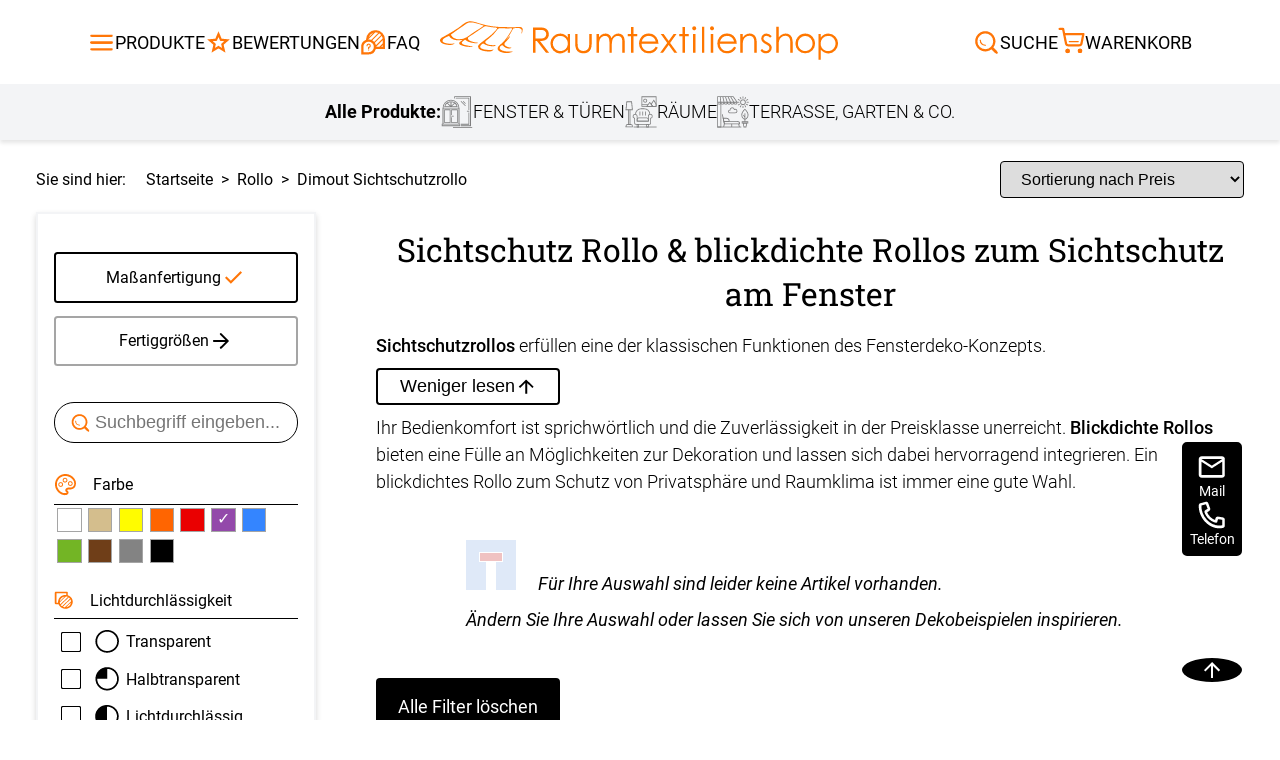

--- FILE ---
content_type: text/html; charset=UTF-8
request_url: https://www.raumtextilienshop.de/top/rollo/sichtschutzrollos.html?licht%5B%5D=4&modell%5B%5D=5&farbgruppe%5B%5D=17&marke%5B%5D=1
body_size: 16901
content:
<!DOCTYPE html>
<html lang="de" id="layout_fresh">
<head>
	<link rel="mask-icon" href="/mask-icon.svg" color="#FF7608">
	<link rel="apple-touch-icon" href="/apple-touch-icon.png">
		
		<meta charset="UTF-8">

		<meta name="viewport" content="width=device-width,initial-scale=1">
		<link rel="stylesheet" href="/css/layout.css?cache=2025081802" type="text/css">
		<link rel="stylesheet" href="/css/animations.css?cache=20200124" type="text/css">
		<link rel="stylesheet" href="/css/fonts.css" type="text/css">
		<link rel="stylesheet" href="/css/menu2018.css" type="text/css">
						
					<!-- Google tag (gtag.js) -->
					<script async src="https://www.googletagmanager.com/gtag/js?id=G-F2VC6HED2Z"></script>
					<script>
					window.dataLayer = window.dataLayer || [];
					function gtag(){dataLayer.push(arguments);}
					gtag('js', new Date());
											
					gtag('config', 'G-F2VC6HED2Z');
					</script>
				
		<script>
				var baseUrl = ''		</script>

										<link rel="stylesheet" href="/layout/mobile/style.css?cache=20250214" type="text/css">
				<script src="/layout/mobile/allgemein.js?cache=20200122" defer></script>
				<script src="/layout/mobile/layoutMobile.js?cache=b" defer></script>
								<!-- <script src="/js/cookiebanner.js" async></script> -->
						<script src="/layout.js?cache=2025022401" defer></script>
		<link rel="canonical" href="https://www.raumtextilienshop.de/top/rollo/sichtschutzrollos.html">
<script src="/scripts/jquery-3.1.1.min.js" defer></script>
		
<title>Sichtschutzrollo und blickdichte Rollos im Raumtextilienshop</title>
<meta name="description" content="Sichtschutz Rollos bieten sich überall dort an, wo Blicke von außen unerwünscht sind. Sie eignen sich prima fürs Schlafzimmer oder Wohnzimmer. Jetzt entdecken!">


				
				<link href="/listing/filter.css?cache=20250328" type="text/css" rel="stylesheet">
				<link href="/listing/listing.css" type="text/css" rel="stylesheet">
				<link href="/listing/tabsMassStandard.css" type="text/css" rel="stylesheet">

				<link href="/css/seo_kategorien.css" type="text/css" rel="stylesheet">

				<script type="text/javascript">

						var produkt = "rollo";
						var verzeichnis = "rollo";
						var massStandard = 'mass';
						var seoSqlWhere = 'bUp6bjl3aDFvbW81Ym1IZE5xOWQzUT09';
						var paramKonfi = "";
						var DATENVERZ = "/rollo/";
						var KATEGORIE_MASS_NO = 37;

				</script>
				<script type="text/javascript" src="/listing/mass_listing.js?cache=20250305" defer></script>
				<script type="text/javascript" src="/listing/filter.js?cache=20250305" defer></script>
		
<script type='text/javascript'> var letzte_gruppierung = 0
var page = 'artikel_alle';
</script>
		<script>
				var gRubrik = 'rollo';
				var sitekategorie = 6;		// fuer das mobile Layout, Information fuer das Menue / Filter, wo wir uns gerade befinden
				var ru_no = 502;		// fuer das mobile Layout, bei der Support-Seite, dass passende Mitarbeiter angezeigt werden
		</script>
        <script src="/img/layout2018.js?c=666" defer></script>
        <script src="/scripts/glossar_tipps.js?cache=1769835609" defer></script>

						<link href="/css/tooltip.css?c=1769835609" type="text/css" rel="stylesheet">
												<script>
												//var previousScrollPosition = null;
												//var box;

												var previousWindowHeight = window.innerHeight;
if (typeof MKS20 === 'undefined') {
												document.addEventListener('DOMContentLoaded', function(event) {


														/*
														mit dem Scroll-Event ist das ein bisschen schwierig, weil sich die Scroll-Position aendert, wenn Safari die untere UI-Leiste einblendet


														//box = document.querySelector('body');
														box = window;

														box.addEventListener ('scroll', function () {

																//var currentScrollPosition = box.scrollTop;
																var currentScrollPosition = window.pageYOffset;

																if (previousScrollPosition != null) {
																		if (previousScrollPosition < currentScrollPosition) {
																				document.getElementById('layout_mobile_navigation').style.display = 'none';
																				document.getElementById('layout_mobile_overlay').style.bottom = '0';
																		} else {
																				document.getElementById('layout_mobile_navigation').style.display = '';
																				document.getElementById('layout_mobile_overlay').style.bottom = '80px';
																		}

																}
																previousScrollPosition = currentScrollPosition;
														});

														*/


												});
}
										</script>
										<script>
				var _GET = {"licht":["4","3"],"modell":["5"],"farbgruppe":["17"],"marke":["1"],"forceListing":1}		</script>
</head>


<body class="" tabIndex=0>

<div id="layout_touch">		
		
		<div id="layout_menuWrap" >
				<div id="layout_menuWide" class="layout_menu">
						<span class="menue_zu_aussen" onclick="menueClose();"></span>
						<div class="ueberschrift">
								Alle Produkte
						</div>

						<div class="close">
								<span>Schließen</span>
						</div>
				</div>
		</div>

		<div id="layout_entirePage">

																					<header class="">
							<div class="mainHeaderLine">
								<div>
									<div class="hideMobile hideLableMoblile">
										<input type="checkbox" class="mainHeaderLineDropDownInput" id="productBurgerMenu" onchange="document.getElementById('headerSearch').checked=false">
										<label class="mainHeaderLineItemLabelWrapper" for="productBurgerMenu">
											<svg xmlns="http://www.w3.org/2000/svg" xmlns:xlink="http://www.w3.org/1999/xlink" viewBox="0 0 24 24" data-src="/bilder/icons/burgerMenu.svg" class="u697d8c595bd31 burgerMenu" fill="var(--svgColor)">
	<defs>
		<clipPath>
		<rect data-name="Rechteck 314" width="24" height="24" fill="var(--svgColor)"/>
		</clipPath>
	</defs>
	<g data-name="Gruppe 220" clip-path="url(/bilder/icons/burgerMenu.svg#clip-path)">
		<path class="stroke topStroke" data-name="Pfad 175" d="M21,7H3A1,1,0,0,1,3,5H21a1,1,0,0,1,0,2" fill="var(--svgColor)"/>
		<path class="stroke middleStroke" data-name="Pfad 176" d="M21,13H3a1,1,0,0,1,0-2H21a1,1,0,0,1,0,2" fill="var(--svgColor)"/>
		<path class="stroke hiddenSecondMiddleStroke" data-name="Pfad 176" d="M21,13H3a1,1,0,0,1,0-2H21a1,1,0,0,1,0,2" fill="var(--svgColor)"/>
		<path class="stroke bottomStroke" data-name="Pfad 177" d="M21,19H3a1,1,0,0,1,0-2H21a1,1,0,0,1,0,2" fill="var(--svgColor)"/>
	</g>
</svg>											<span class="label">
												Produkte
											</span>
										</label>
										<div class="mainHeaderLineDropDownWrapper">
											<div class="itemDropDownListWrapper">
												
																		<div class="itemDropDownList">
																<span class="itemDropDownListTitle">Fensterdekoration</span>
																			<div class="itemDropDownListColumns">
																<div class="itemDropDownListColumn">
																							<div class="itemDropDownListItem">
																								<div title="Produktansicht Plissee"  class="label" >
																									<div class="imageWrapper">
																										<img src="/bilder/icons/plissee.svg" alt="Menüicon Plissee" loading="lazy" width="34" height="34">
																									</div>
																									<span>Plissee</span>
																								</div>
																			
																								<ul>
																					
																								<li style="list-style-type: none;margin: 0;"><a title="Produktlink Plissee" href="/top/plissees/plissee.html">
																									Plissee
																								</a></li>
																						
																								<li style="list-style-type: none;margin: 0;"><a title="Produktlink Maßanfertigung" href="/top/plissees/plissee.html?forceListing=1">
																									Maßanfertigung
																								</a></li>
																						
																								<li style="list-style-type: none;margin: 0;"><a title="Produktlink Fertiggrößen" href="/top/plissees/plissee-rollo.html">
																									Fertiggrößen
																								</a></li>
																						
																								<li style="list-style-type: none;margin: 0;"><a title="Produktlink Zubehör" href="/top/plissees/plissee-ersatzteile.html">
																									Zubehör
																								</a></li>
																						
																								</ul>
																				
																							</div>
																		
																							<div class="itemDropDownListItem">
																								<div title="Produktansicht Rollo"  class="label" >
																									<div class="imageWrapper">
																										<img src="/bilder/icons/rollo.svg" alt="Menüicon Rollo" loading="lazy" width="34" height="34">
																									</div>
																									<span>Rollo</span>
																								</div>
																			
																								<ul>
																					
																								<li style="list-style-type: none;margin: 0;"><a title="Produktlink Rollo" href="/top/rollo/rollos.html">
																									Rollo
																								</a></li>
																						
																								<li style="list-style-type: none;margin: 0;"><a title="Produktlink Maßanfertigung" href="/top/rollo/rollos.html?forceListing=1">
																									Maßanfertigung
																								</a></li>
																						
																								<li style="list-style-type: none;margin: 0;"><a title="Produktlink Fertiggrößen" href="/top/rollo/fenster-rollos.html">
																									Fertiggrößen
																								</a></li>
																						
																								<li style="list-style-type: none;margin: 0;"><a title="Produktlink Zubehör" href="/top/rollo/ersatzteile-zubehoer.html?xk_no=42">
																									Zubehör
																								</a></li>
																						
																								</ul>
																				
																							</div>
																		
																							<div class="itemDropDownListItem">
																								<a title="Produktansicht Dachfenster&nbsp;Rollo"  class="label" href="/top/rollo/dachfenster-rollo.html">
																									<div class="imageWrapper">
																										<img src="/bilder/icons/dachfenster.svg" alt="Menüicon Dachfenster&nbsp;Rollo" loading="lazy" width="34" height="34">
																									</div>
																									<span>Dachfenster&nbsp;Rollo</span>
																								</a>
																			
																							</div>
																		
																							<div class="itemDropDownListItem">
																								<div title="Produktansicht Doppelrollo"  class="label" >
																									<div class="imageWrapper">
																										<img src="/bilder/icons/doppelrollo.svg" alt="Menüicon Doppelrollo" loading="lazy" width="34" height="34">
																									</div>
																									<span>Doppelrollo</span>
																								</div>
																			
																								<ul>
																					
																								<li style="list-style-type: none;margin: 0;"><a title="Produktlink Doppelrollo" href="/top/rollo/doppelrollo.html">
																									Doppelrollo
																								</a></li>
																						
																								<li style="list-style-type: none;margin: 0;"><a title="Produktlink Maßanfertigung" href="/top/rollo/doppelrollo.html?forceListing=1">
																									Maßanfertigung
																								</a></li>
																						
																								<li style="list-style-type: none;margin: 0;"><a title="Produktlink Fertiggrößen" href="/top/rollo/doppelrollo-fertiggroessen.html">
																									Fertiggrößen
																								</a></li>
																						
																								<li style="list-style-type: none;margin: 0;"><a title="Produktlink Zubehör" href="/top/rollo/ersatzteile-zubehoer.html?xk_no=42">
																									Zubehör
																								</a></li>
																						
																								</ul>
																				
																							</div>
																		
																							<div class="itemDropDownListItem">
																								<div title="Produktansicht Raffrollo"  class="label" >
																									<div class="imageWrapper">
																										<img src="/bilder/icons/raffrollo.svg" alt="Menüicon Raffrollo" loading="lazy" width="34" height="34">
																									</div>
																									<span>Raffrollo</span>
																								</div>
																			
																								<ul>
																					
																								<li style="list-style-type: none;margin: 0;"><a title="Produktlink Raffrollo" href="/top/raffrollos/raffrollo.html">
																									Raffrollo
																								</a></li>
																						
																								<li style="list-style-type: none;margin: 0;"><a title="Produktlink Maßanfertigung" href="/top/raffrollos/raffrollo.html?forceListing=1">
																									Maßanfertigung
																								</a></li>
																						
																								<li style="list-style-type: none;margin: 0;"><a title="Produktlink Fertiggrößen" href="/top/raffrollos/raffrollo-raffgardinen.html">
																									Fertiggrößen
																								</a></li>
																						
																								<li style="list-style-type: none;margin: 0;"><a title="Produktlink Zubehör" href="/top/raffrollos/zubehoer-raffrollosystem.html">
																									Zubehör
																								</a></li>
																						
																								</ul>
																				
																							</div>
																		
																							<div class="itemDropDownListItem">
																								<div title="Produktansicht Gardinen"  class="label" >
																									<div class="imageWrapper">
																										<img src="/bilder/icons/vorhang.svg" alt="Menüicon Gardinen" loading="lazy" width="34" height="34">
																									</div>
																									<span>Gardinen</span>
																								</div>
																			
																								<ul>
																					
																								<li style="list-style-type: none;margin: 0;"><a title="Produktlink Gardinen" href="/top/gardinen/vorhaenge-gardinen.html">
																									Gardinen
																								</a></li>
																						
																								<li style="list-style-type: none;margin: 0;"><a title="Produktlink Gardinenschals" href="/top/gardinenschals/gardinenschal.html">
																									Gardinenschals
																								</a></li>
																						
																								<li style="list-style-type: none;margin: 0;"><a title="Produktlink Scheibengardinen" href="/top/scheibengardinen/scheibengardine-bistrogardinen.html">
																									Scheibengardinen
																								</a></li>
																						
																								<li style="list-style-type: none;margin: 0;"><a title="Produktlink Gardinenstores" href="/top/gardinenstore/gardinen-stores.html">
																									Gardinenstores
																								</a></li>
																						
																								</ul>
																				
																							</div>
																		
																							<div class="itemDropDownListItem">
																								<div title="Produktansicht Flächenvorhang"  class="label" >
																									<div class="imageWrapper">
																										<img src="/bilder/icons/flaechenvorhang.svg" alt="Menüicon Flächenvorhang" loading="lazy" width="34" height="34">
																									</div>
																									<span>Flächenvorhang</span>
																								</div>
																			
																								<ul>
																					
																								<li style="list-style-type: none;margin: 0;"><a title="Produktlink Flächenvorhang" href="/top/flaechengardinen/flaechenvorhang.html">
																									Flächenvorhang
																								</a></li>
																						
																								<li style="list-style-type: none;margin: 0;"><a title="Produktlink Maßanfertigung" href="/top/flaechengardinen/flaechenvorhang.html?forceListing=1">
																									Maßanfertigung
																								</a></li>
																						
																								<li style="list-style-type: none;margin: 0;"><a title="Produktlink Fertiggrößen" href="/top/schiebevorhaenge/schiebegardinen.html">
																									Fertiggrößen
																								</a></li>
																						
																								<li style="list-style-type: none;margin: 0;"><a title="Produktlink Zubehör" href="/top/flaechengardinen/flaechenvorhang-zubehoer.html">
																									Zubehör
																								</a></li>
																						
																								</ul>
																				
																							</div>
																		</div><div class="itemDropDownListColumn">
																							<div class="itemDropDownListItem">
																								<div title="Produktansicht Lamellenvorhang"  class="label" >
																									<div class="imageWrapper">
																										<img src="/bilder/icons/lamellen.svg" alt="Menüicon Lamellenvorhang" loading="lazy" width="34" height="34">
																									</div>
																									<span>Lamellenvorhang</span>
																								</div>
																			
																								<ul>
																					
																								<li style="list-style-type: none;margin: 0;"><a title="Produktlink Lamellen" href="/top/lamellen/lamellenvorhang.html">
																									Lamellen
																								</a></li>
																						
																								<li style="list-style-type: none;margin: 0;"><a title="Produktlink Maßanfertigung" href="/top/lamellen/lamellenvorhang.html?forceListing=1">
																									Maßanfertigung
																								</a></li>
																						
																								<li style="list-style-type: none;margin: 0;"><a title="Produktlink Zubehör" href="/top/lamellen/lamellenvorhaenge-ersatzteile.html">
																									Zubehör
																								</a></li>
																						
																								</ul>
																				
																							</div>
																		
																							<div class="itemDropDownListItem">
																								<div title="Produktansicht Jalousie"  class="label" >
																									<div class="imageWrapper">
																										<img src="/bilder/icons/jalousie.svg" alt="Menüicon Jalousie" loading="lazy" width="34" height="34">
																									</div>
																									<span>Jalousie</span>
																								</div>
																			
																								<ul>
																					
																								<li style="list-style-type: none;margin: 0;"><a title="Produktlink Jalousie" href="/top/jalousie/jalousien.html">
																									Jalousie
																								</a></li>
																						
																								<li style="list-style-type: none;margin: 0;"><a title="Produktlink Maßanfertigung" href="/top/jalousie/jalousien.html?forceListing=1">
																									Maßanfertigung
																								</a></li>
																						
																								<li style="list-style-type: none;margin: 0;"><a title="Produktlink Fertiggrößen" href="/top/jalousie/jalousien-fertiggroessen.html">
																									Fertiggrößen
																								</a></li>
																						
																								<li style="list-style-type: none;margin: 0;"><a title="Produktlink Zubehör" href="/top/jalousie/zubehoer-jalousien-ersatzteile.html?xk_no=18">
																									Zubehör
																								</a></li>
																						
																								</ul>
																				
																							</div>
																		
																							<div class="itemDropDownListItem">
																								<div title="Produktansicht Scheibengardinen"  class="label" >
																									<div class="imageWrapper">
																										<img src="/bilder/icons/scheibengardine.svg" alt="Menüicon Scheibengardinen" loading="lazy" width="34" height="34">
																									</div>
																									<span>Scheibengardinen</span>
																								</div>
																			
																								<ul>
																					
																								<li style="list-style-type: none;margin: 0;"><a title="Produktlink Scheibengardinen" href="/top/scheibengardinen/scheibengardine-bistrogardinen.html">
																									Scheibengardinen
																								</a></li>
																						
																								<li style="list-style-type: none;margin: 0;"><a title="Produktlink Zubehör" href="/top/gardinenstange/scheibengardinenstange.html">
																									Zubehör
																								</a></li>
																						
																								</ul>
																				
																							</div>
																		
																							<div class="itemDropDownListItem">
																								<div title="Produktansicht Gardinenstange"  class="label" >
																									<div class="imageWrapper">
																										<img src="/bilder/icons/gardinenstange.svg" alt="Menüicon Gardinenstange" loading="lazy" width="34" height="34">
																									</div>
																									<span>Gardinenstange</span>
																								</div>
																			
																								<ul>
																					
																								<li style="list-style-type: none;margin: 0;"><a title="Produktlink Vorhangstange" href="/top/gardinenstange/vorhangstangen.html">
																									Vorhangstange
																								</a></li>
																						
																								<li style="list-style-type: none;margin: 0;"><a title="Produktlink Fertiggrößen" href="/top/gardinenstange/vorhangstangen.html?forceListing=1">
																									Fertiggrößen
																								</a></li>
																						
																								<li style="list-style-type: none;margin: 0;"><a title="Produktlink Zubehör" href="/top/gardinenstange/zubehoer.html?xk_no=62">
																									Zubehör
																								</a></li>
																						
																								</ul>
																				
																							</div>
																		
																							<div class="itemDropDownListItem">
																								<div title="Produktansicht Fliegengitter"  class="label" >
																									<div class="imageWrapper">
																										<img src="/bilder/icons/insektenschutz.svg" alt="Menüicon Fliegengitter" loading="lazy" width="34" height="34">
																									</div>
																									<span>Fliegengitter</span>
																								</div>
																			
																								<ul>
																					
																								<li style="list-style-type: none;margin: 0;"><a title="Produktlink Insektenschutz" href="/top/insektenschutz/fliegengitter-pollenschutz.html">
																									Insektenschutz
																								</a></li>
																						
																								<li style="list-style-type: none;margin: 0;"><a title="Produktlink Fliegengitter Fenster" href="/top/insektenschutz/fliegengitter-fenster.html">
																									Fliegengitter Fenster
																								</a></li>
																						
																								<li style="list-style-type: none;margin: 0;"><a title="Produktlink Fliegengitter Tür" href="/top/insektenschutz/fliegengitter-tuer.html">
																									Fliegengitter Tür
																								</a></li>
																						
																								</ul>
																				
																							</div>
																		
																							<div class="itemDropDownListItem">
																								<a title="Produktansicht Fensterbilder"  class="label" href="/top/fensterbilder/plauener-spitze-fensterbilder.html">
																									<div class="imageWrapper">
																										<img src="/bilder/icons/fensterbild.svg" alt="Menüicon Fensterbilder" loading="lazy" width="34" height="34">
																									</div>
																									<span>Fensterbilder</span>
																								</a>
																			
																							</div>
																		
																							<div class="itemDropDownListItem">
																								<a title="Produktansicht Rollladen"  class="label" href="https://rollladen.raumtextilienshop.de/">
																									<div class="imageWrapper">
																										<img src="/bilder/icons/rolllaeden.svg" alt="Menüicon Rollladen" loading="lazy" width="34" height="34">
																									</div>
																									<span>Rollladen</span>
																								</a>
																			
																							</div>
																		</div><div class="itemDropDownListColumn">
																							<div class="itemDropDownListItem">
																								<a title="Produktansicht Außenrollo"  class="label" href="/top/aussenrollo/aussenrollo.html">
																									<div class="imageWrapper">
																										<img src="/bilder/icons/aussenrollo.svg" alt="Menüicon Außenrollo" loading="lazy" width="34" height="34">
																									</div>
																									<span>Außenrollo</span>
																								</a>
																			
																							</div>
																		</div>
																			</div>
																		</div>
																
																		<div class="itemDropDownList">
																<span class="itemDropDownListTitle">Zimmer Deko</span>
																			<div class="itemDropDownListColumns">
																<div class="itemDropDownListColumn">
																							<div class="itemDropDownListItem">
																								<div title="Produktansicht Kissen"  class="label" >
																									<div class="imageWrapper">
																										<img src="/bilder/icons/dekokissen.svg" alt="Menüicon Kissen" loading="lazy" width="34" height="34">
																									</div>
																									<span>Kissen</span>
																								</div>
																			
																								<ul>
																					
																								<li style="list-style-type: none;margin: 0;"><a title="Produktlink Kissen" href="/top/kissen/dekokissen.html">
																									Kissen
																								</a></li>
																						
																								<li style="list-style-type: none;margin: 0;"><a title="Produktlink Maßanfertigung" href="/top/kissen/dekokissen.html?count=2&mode=new&KZ_konfigurator%5B%5D=ja&xk_no%5B%5D=31&sk=14&variationen_oder_artikel=false">
																									Maßanfertigung
																								</a></li>
																						
																								<li style="list-style-type: none;margin: 0;"><a title="Produktlink Fertiggrößen" href="/top/kissen/dekokissen.html?count=1&mode=new&KZ_konfigurator%5B%5D=nein&xk_no%5B%5D=31&sk=14&variationen_oder_artikel=false">
																									Fertiggrößen
																								</a></li>
																						
																								<li style="list-style-type: none;margin: 0;"><a title="Produktlink Zubehör" href="/top/kissen/kissenfuellung.html">
																									Zubehör
																								</a></li>
																						
																								</ul>
																				
																							</div>
																		
																							<div class="itemDropDownListItem">
																								<div title="Produktansicht Tischdecke"  class="label" >
																									<div class="imageWrapper">
																										<img src="/bilder/icons/tischdecken.svg" alt="Menüicon Tischdecke" loading="lazy" width="34" height="34">
																									</div>
																									<span>Tischdecke</span>
																								</div>
																			
																								<ul>
																					
																								<li style="list-style-type: none;margin: 0;"><a title="Produktlink Tischdecke" href="/top/tischdeko/tischdecken.html">
																									Tischdecke
																								</a></li>
																						
																								<li style="list-style-type: none;margin: 0;"><a title="Produktlink Maßanfertigung" href="/top/tischdeko/tischdecken.html?count=2&mode=new&KZ_konfigurator%5B%5D=ja&xk_no%5B%5D=34&sk=15&variationen_oder_artikel=false">
																									Maßanfertigung
																								</a></li>
																						
																								<li style="list-style-type: none;margin: 0;"><a title="Produktlink Fertiggrößen" href="/top/tischdeko/tischdecken.html?count=2&mode=new&KZ_konfigurator%5B%5D=nein&xk_no%5B%5D=34&sk=15&variationen_oder_artikel=false">
																									Fertiggrößen
																								</a></li>
																						
																								</ul>
																				
																							</div>
																		
																							<div class="itemDropDownListItem">
																								<div title="Produktansicht Stoffe"  class="label" >
																									<div class="imageWrapper">
																										<img src="/bilder/icons/dekostoffe.svg" alt="Menüicon Stoffe" loading="lazy" width="34" height="34">
																									</div>
																									<span>Stoffe</span>
																								</div>
																			
																								<ul>
																					
																								<li style="list-style-type: none;margin: 0;"><a title="Produktlink Stoffe" href="/top/meterware/stoffe-kaufen.html">
																									Stoffe
																								</a></li>
																						
																								<li style="list-style-type: none;margin: 0;"><a title="Produktlink Zubehör" href="/top/meterware/stoffe-zubehoer.html">
																									Zubehör
																								</a></li>
																						
																								</ul>
																				
																							</div>
																		</div>
																			</div>
																		</div>
																
																		<div class="itemDropDownList">
																<span class="itemDropDownListTitle">Terrassenüberdachung, Garten & Co.</span>
																			<div class="itemDropDownListColumns">
																<div class="itemDropDownListColumn">
																							<div class="itemDropDownListItem">
																								<div title="Produktansicht Balkontuch"  class="label" >
																									<div class="imageWrapper">
																										<img src="/bilder/icons/balkonSichtschutz.svg" alt="Menüicon Balkontuch" loading="lazy" width="34" height="34">
																									</div>
																									<span>Balkontuch</span>
																								</div>
																			
																								<ul>
																					
																								<li style="list-style-type: none;margin: 0;"><a title="Produktlink Balkontuch" href="/top/balkon/balkontuch.html">
																									Balkontuch
																								</a></li>
																						
																								<li style="list-style-type: none;margin: 0;"><a title="Produktlink Maßanfertigung" href="/balkon/balkonumrandung-konfigurator.php?forceListing=1">
																									Maßanfertigung
																								</a></li>
																						
																								<li style="list-style-type: none;margin: 0;"><a title="Produktlink Zubehör" href="/top/balkon/sichtschutz-balkon-zubehoer.html">
																									Zubehör
																								</a></li>
																						
																								</ul>
																				
																							</div>
																		
																							<div class="itemDropDownListItem">
																								<div title="Produktansicht Markisenstoff"  class="label" >
																									<div class="imageWrapper">
																										<img src="/bilder/icons/markisenstoffe.svg" alt="Menüicon Markisenstoff" loading="lazy" width="34" height="34">
																									</div>
																									<span>Markisenstoff</span>
																								</div>
																			
																								<ul>
																					
																								<li style="list-style-type: none;margin: 0;"><a title="Produktlink Markisenstoff" href="/top/markisentuch/markisenstoff.html">
																									Markisenstoff
																								</a></li>
																						
																								<li style="list-style-type: none;margin: 0;"><a title="Produktlink Maßanfertigung" href="/top/markisentuch/markisenstoff.html?forceListing=1">
																									Maßanfertigung
																								</a></li>
																						
																								</ul>
																				
																							</div>
																		
																							<div class="itemDropDownListItem">
																								<a title="Produktansicht Markise"  class="label" href="/top/markisen/markise.html">
																									<div class="imageWrapper">
																										<img src="/bilder/icons/markise.svg" alt="Menüicon Markise" loading="lazy" width="34" height="34">
																									</div>
																									<span>Markise</span>
																								</a>
																			
																							</div>
																		
																							<div class="itemDropDownListItem">
																								<div title="Produktansicht Sonnensegel"  class="label" >
																									<div class="imageWrapper">
																										<img src="/bilder/icons/sonnensegel.svg" alt="Menüicon Sonnensegel" loading="lazy" width="34" height="34">
																									</div>
																									<span>Sonnensegel</span>
																								</div>
																			
																								<ul>
																					
																								<li style="list-style-type: none;margin: 0;"><a title="Produktlink Sonnensegel" href="/markise/sonnensegel.php">
																									Sonnensegel
																								</a></li>
																						
																								</ul>
																				
																							</div>
																		</div>
																			</div>
																		</div>
																											</div>
										</div>
									</div>
									<div class="hideMobile hideLableMoblile headerBewertungLeft">
										<a title="Zur Bewertung" href="/bewertung.php" class="mainHeaderLineItemLabelWrapper"> <!-- bitte wenn auch im mobile bearbeiten -->
											<svg xmlns="http://www.w3.org/2000/svg" height="24px" viewBox="0 -960 960 960" width="24px" fill="var(--svgColor)" data-src="/bilder/icons/star.svg" class="u697d8c595c054 "><path d="m354-287 126-76 126 77-33-144 111-96-146-13-58-136-58 135-146 13 111 97-33 143ZM233-120l65-281L80-590l288-25 112-265 112 265 288 25-218 189 65 281-247-149-247 149Zm247-350Z"/></svg>											<span class="label">
												Bewertungen
											</span>
										</a>
									</div>
									<div class="hideMobile hideLableMoblile headerBewertungLeft">
										<a title="Zum FAQ" href="/faq.php" class="mainHeaderLineItemLabelWrapper">
											<svg xmlns="http://www.w3.org/2000/svg" width="24" height="24" viewBox="0 0 24 24" data-src="/bilder/icons/faq.svg" class="u697d8c595c18a " fill="var(--svgColor)">
  <g data-name="Gruppe 66430" transform="translate(-0.38 0.04)">
    <path data-name="Pfad 58912" d="M11.3,10.08a6.875,6.875,0,0,1,1.71,1.37L19.16,5.3A6.288,6.288,0,0,0,17.5,3.88Z" fill="none"/>
    <path data-name="Pfad 58913" d="M14.71,15.79h2.94l2.97-2.97V9.74l-5.91,5.91v.14Z" fill="none"/>
    <path data-name="Pfad 58914" d="M7.8,9.24c.09,0,.17-.01.26-.01a6.631,6.631,0,0,1,2.28.41l6.23-6.23a6.341,6.341,0,0,0-2.35-.45c-.1,0-.2.01-.3.02l-6.1,6.1v.17Z" fill="none"/>
    <path data-name="Pfad 58915" d="M19.74,6.14l-6.11,6.11a6.758,6.758,0,0,1,.92,2.15l5.99-5.99a6.224,6.224,0,0,0-.8-2.26Z" fill="none"/>
    <path data-name="Pfad 58916" d="M19.07,15.79h1.55V14.23Z" fill="none"/>
    <path data-name="Pfad 58917" d="M12.17,3.29A6.441,6.441,0,0,0,8.13,7.33Z" fill="none"/>
    <path data-name="Pfad 58918" d="M22.62,9.37a8.415,8.415,0,0,0-16.83,0c0,.09.01.17.01.26A6.678,6.678,0,0,0,1.38,15.9v6.67H8.05a6.669,6.669,0,0,0,6.39-4.78h8.17V9.38Zm-2,3.45-2.97,2.97H14.71v-.14l5.91-5.91ZM8.05,20.57H3.38V15.9a4.67,4.67,0,1,1,4.67,4.67ZM14.2,2.96a6.341,6.341,0,0,1,2.35.45L10.32,9.64a6.631,6.631,0,0,0-2.28-.41,2.26,2.26,0,0,0-.26.01V9.07l6.1-6.1c.1,0,.2-.02.3-.02Zm-.57,9.29,6.11-6.11a6.291,6.291,0,0,1,.8,2.26l-5.99,5.99a6.54,6.54,0,0,0-.92-2.15Zm5.53-6.94-6.15,6.15a6.491,6.491,0,0,0-1.71-1.37l6.2-6.2a6.651,6.651,0,0,1,1.66,1.42ZM12.17,3.29,8.13,7.33A6.441,6.441,0,0,1,12.17,3.29Zm6.9,12.5,1.55-1.55v1.55Z" fill="var(--svgColor2)"/>
    <path data-name="Pfad 58919" d="M10,14.83a1.94,1.94,0,1,0-3.88,0,.5.5,0,0,0,1,0,.94.94,0,1,1,.94.95.5.5,0,0,0-.5.5v1.05a.5.5,0,0,0,1,0v-.61A1.944,1.944,0,0,0,10,14.84Z" fill="var(--svgColor2)"/>
    <path data-name="Pfad 58920" d="M8.05,18.12a.5.5,0,1,0,.5.5A.5.5,0,0,0,8.05,18.12Z" fill="var(--svgColor2)"/>
  </g>
  <rect data-name="Rechteck 23124" width="24" height="24" fill="none"/>
</svg>											<span class="label">
												FAQ
											</span>
										</a>
									</div>
									<div class="showMobile mobileHeaderNav">
										<!-- <div title="Zurück" onclick="history.back()" class="mainHeaderLineItemLabelWrapper"> 
											<img src="/ajax/getIcon.php?src=/bilder/icons/arrowLeft.svg&primaryColor=FF7608" alt="" width="24" height="24">										</div>
										-->

										<div class="mobileOpenMenuHeader" data-id="menu">
											<svg xmlns="http://www.w3.org/2000/svg" xmlns:xlink="http://www.w3.org/1999/xlink" viewBox="0 0 24 24" data-src="/bilder/icons/burgerMenu.svg" class="u697d8c595c2b7 burgerMenu" fill="var(--svgColor)">
	<defs>
		<clipPath>
		<rect data-name="Rechteck 314" width="24" height="24" fill="var(--svgColor)"/>
		</clipPath>
	</defs>
	<g data-name="Gruppe 220" clip-path="url(/bilder/icons/burgerMenu.svg#clip-path)">
		<path class="stroke topStroke" data-name="Pfad 175" d="M21,7H3A1,1,0,0,1,3,5H21a1,1,0,0,1,0,2" fill="var(--svgColor)"/>
		<path class="stroke middleStroke" data-name="Pfad 176" d="M21,13H3a1,1,0,0,1,0-2H21a1,1,0,0,1,0,2" fill="var(--svgColor)"/>
		<path class="stroke hiddenSecondMiddleStroke" data-name="Pfad 176" d="M21,13H3a1,1,0,0,1,0-2H21a1,1,0,0,1,0,2" fill="var(--svgColor)"/>
		<path class="stroke bottomStroke" data-name="Pfad 177" d="M21,19H3a1,1,0,0,1,0-2H21a1,1,0,0,1,0,2" fill="var(--svgColor)"/>
	</g>
</svg>										</div>
																				<div class="mobileOpenFilterHeader" data-id="filter">
											<svg xmlns="http://www.w3.org/2000/svg" width="24" height="24" version="1.1" viewBox="0 0 24 24" data-src="/bilder/icons/filter.svg" class="u697d8c595c3be filter" fill="var(--svgColor)">
  <defs>
    <style>
      .u697d8c595c3be .cls-1 {
        fill: none;
      }

      .u697d8c595c3be .cls-1, .u697d8c595c3be .cls-2 {
        stroke-width: 0px;
      }

      .u697d8c595c3be .cls-2 {
        fill:var(--svgColor);
      }
    </style>
  </defs>
  <path class="cls-2" d="M14.02344,22.06585c-.18359,0-.36719-.05078-.52832-.15137l-4.03711-2.51172c-.29297-.18164-.47168-.50293-.47168-.84863v-5.3418L2.66406,3.54534c-.20117-.30664-.21777-.69922-.04297-1.02246s.5127-.52441.87988-.52441h17.00293c.36719,0,.70508.20117.87988.52441s.1582.71582-.04297,1.02344l-6.31738,9.65723v7.8623c0,.36328-.19727.69824-.51465.87402-.15137.08398-.31836.12598-.48534.12598ZM10.98633,17.99847l2.03711,1.26758v-6.36035c0-.19434.05664-.38477.16309-.54785l5.46875-8.35938H5.34961l5.47363,8.36914c.10645.16211.16309.35254.16309.54688v5.08398Z"/>
</svg>										</div>
																			</div>
								</div>
								<div>
									<a title="Startseitenlink" href="/">
										<img alt="logo" class="mainHeaderLogo" src="/bilder/layout/logo-rts.svg" width="398" height="39">
									</a>
								</div>
								<div>
									<div class="hideMobile headerBewertungRight">
										<a title="Zur Bewertung" href="/bewertung.php" class="mainHeaderLineItemLabelWrapper">
											<svg xmlns="http://www.w3.org/2000/svg" height="24px" viewBox="0 -960 960 960" width="24px" fill="var(--svgColor)" data-src="/bilder/icons/star.svg" class="u697d8c595c49c "><path d="m354-287 126-76 126 77-33-144 111-96-146-13-58-136-58 135-146 13 111 97-33 143ZM233-120l65-281L80-590l288-25 112-265 112 265 288 25-218 189 65 281-247-149-247 149Zm247-350Z"/></svg>										</a>
									</div>
									<div class="hideLableTablet">
										<input type="checkbox" class="mainHeaderLineDropDownInput" id="headerSearch" onchange="toggleSearch();">
										<label class="mainHeaderLineItemLabelWrapper" for="headerSearch">
											<svg xmlns="http://www.w3.org/2000/svg" class="searchIcon actives u697d8c595c566 searchIcon" viewBox="0 0 24 24" data-src="/bilder/icons/search.svg" fill="var(--svgColor)">
    <style>
        .u697d8c595c566 .stretchStroke, .u697d8c595c566 .stretchRotateStroke {
            transform: rotate(45deg) translateX(9px) scaleX(0.3);
            transform-origin: center;
        }
    </style>
    <rect data-name="Rechteck 338" width="24" height="24" fill="none"/>
        <path class="stroke lupe" data-name="Pfad 211" d="M21.77,20.35l-3.8-3.8a9.015,9.015,0,1,0-1.42,1.42l3.8,3.8a1,1,0,0,0,1.42-1.42ZM3.94,10.94a7,7,0,1,1,7,7A6.995,6.995,0,0,1,3.94,10.94Z" fill="var(--svgColor)" style=""/>
        <path class="stroke lupe" data-name="Pfad 212" fill="var(--svgColor)" d="M11,15a6,5,0,0,1-5-5,.5.5,0,0,1,1,0,4,4,0,0,0,4,4,.5.5,0,0,1,0,1Z" style=""/>
        <path xmlns="http://www.w3.org/2000/svg" class="stroke stretchStroke" data-name="Pfad 176" d="M21,13H3a1,1,0,0,1,0-2H21a1,1,0,0,1,0,2" fill="var(--svgColor)"/>
        <path xmlns="http://www.w3.org/2000/svg" class="stroke stretchRotateStroke" data-name="Pfad 176" d="M21,13H3a1,1,0,0,1,0-2H21a1,1,0,0,1,0,2" fill="var(--svgColor)"/>
    <style></style>
</svg>											<span class="label">Suche</span>
										</label>
										<div class="mainHeaderLineDropDownWrapper">

											<div class="searchWindow">
												<div class="searchBarWrapper">
													<label for="headerSearchSubmit">
														<svg xmlns="http://www.w3.org/2000/svg" class="searchIcon actives u697d8c595c825 " viewBox="0 0 24 24" data-src="/bilder/icons/search.svg" fill="var(--svgColor)">
    <style>
        .u697d8c595c825 .stretchStroke, .u697d8c595c825 .stretchRotateStroke {
            transform: rotate(45deg) translateX(9px) scaleX(0.3);
            transform-origin: center;
        }
    </style>
    <rect data-name="Rechteck 338" width="24" height="24" fill="none"/>
        <path class="stroke lupe" data-name="Pfad 211" d="M21.77,20.35l-3.8-3.8a9.015,9.015,0,1,0-1.42,1.42l3.8,3.8a1,1,0,0,0,1.42-1.42ZM3.94,10.94a7,7,0,1,1,7,7A6.995,6.995,0,0,1,3.94,10.94Z" fill="var(--svgColor)" style=""/>
        <path class="stroke lupe" data-name="Pfad 212" fill="var(--svgColor)" d="M11,15a6,5,0,0,1-5-5,.5.5,0,0,1,1,0,4,4,0,0,0,4,4,.5.5,0,0,1,0,1Z" style=""/>
        <path xmlns="http://www.w3.org/2000/svg" class="stroke stretchStroke" data-name="Pfad 176" d="M21,13H3a1,1,0,0,1,0-2H21a1,1,0,0,1,0,2" fill="var(--svgColor)"/>
        <path xmlns="http://www.w3.org/2000/svg" class="stroke stretchRotateStroke" data-name="Pfad 176" d="M21,13H3a1,1,0,0,1,0-2H21a1,1,0,0,1,0,2" fill="var(--svgColor)"/>
    <style></style>
</svg>													</label>

													<form action="/suche.php">
															<input type="search" class="searchInput" name="query" placeholder="Suchbegriff eingeben...">
															<input id="headerSearchSubmit"  type="submit" value="" style="display: none">
													</form>
												</div>
												<div class="fastsearchWrapper">
													<div class="fastsearchList">
														<p>Schnellsuche</p>
														<a title="Plissees nach Maß" class="listItem" href="/top/plissees/plissee.html?forceListing=1">Plissee Maß</a>
														<a title="Rollos noch Maß" class="listItem" href="/top/rollo/rollos.html?forceListing=1">Rollo Maß</a>
														<a title="Gardinenschals" class="listItem" href="/top/gardinenschals/gardinenschal.html">Gardinenschals</a>
														<a title="Lamellen" class="listItem" href="/top/lamellen/lamellenvorhang.html?forceListing=1">Lamellen</a>
														<a title="Flächenvorhänge" class="listItem" href="/top/flaechengardinen/flaechenvorhang.html?forceListing=1">Flächenvorhänge</a>
														<a title="Markisentücher" class="listItem" href="/top/markisentuch/markise-neu-bespannen.html?forceListing=1">Markisentuch</a>
													</div>
													<div class="fastsearchImage">
														<img src="/bilder/Suche.webp" alt="Frau am Laptop" title="einfache Suchmöglichkeit" loading="lazy">
													</div>
												</div>
											</div>

										</div>
									</div>
									<div class="hideMobile hideLableTablet">
										<a title="Zum Warenkorb" href="/rts/warenkorb.php" class="mainHeaderLineItemLabelWrapper">
											<span class="cartIcon">
												<img src="/ajax/getIcon.php?src=/bilder/icons/cart.svg&primaryColor=FF7608" alt="">											</span>
											<span class="label">Warenkorb</span>
										</a>

									</div>
								</div>
								<div class="backgroundColor"></div>
							</div>
							<div class="secondaryHeaderLine">
								<div class="forground">
							
									<div class="hoverMenu">
											
											<b class="allpdoductsLabel hideTab">
												Alle Produkte:
											</b>
									

														<div class="headerHoverExtendListWrapper">
												<img src="/bilder/layout/icon_kategorie_fenster_hover.svg" alt="Kategorie Fenster" width="40" height="40"><span><!--<span class="hideTab">Für Ihre </span>-->FENSTER & TÜREN</span>
															<div class="dropDownMenu">
																<div class="secondaryHeaderLineDropDownList">
												
																				<a title="Plissee Menülink" href="/top/plissees/plissee.html" class="secondaryHeaderLineDropDownListItem">
																					<img src="/bilder/icons/plissee.svg" alt="Plissee Menüicon" loading="lazy" width="34" height="34">
																					<span>Plissee</span>
																				</a>
																			
																				<a title="Rollo Menülink" href="/top/rollo/rollos.html" class="secondaryHeaderLineDropDownListItem">
																					<img src="/bilder/icons/rollo.svg" alt="Rollo Menüicon" loading="lazy" width="34" height="34">
																					<span>Rollo</span>
																				</a>
																			
																				<a title="Dachfenster&nbsp;Rollo Menülink" href="/top/rollo/dachfenster-rollo.html" class="secondaryHeaderLineDropDownListItem">
																					<img src="/bilder/icons/dachfenster.svg" alt="Dachfenster&nbsp;Rollo Menüicon" loading="lazy" width="34" height="34">
																					<span>Dachfenster&nbsp;Rollo</span>
																				</a>
																			
																				<a title="Doppelrollo Menülink" href="/top/rollo/doppelrollo.html" class="secondaryHeaderLineDropDownListItem">
																					<img src="/bilder/icons/doppelrollo.svg" alt="Doppelrollo Menüicon" loading="lazy" width="34" height="34">
																					<span>Doppelrollo</span>
																				</a>
																			
																				<a title="Raffrollo Menülink" href="/top/raffrollos/raffrollo.html" class="secondaryHeaderLineDropDownListItem">
																					<img src="/bilder/icons/raffrollo.svg" alt="Raffrollo Menüicon" loading="lazy" width="34" height="34">
																					<span>Raffrollo</span>
																				</a>
																			
																				<a title="Gardinen Menülink" href="/top/gardinen/vorhaenge-gardinen.html" class="secondaryHeaderLineDropDownListItem">
																					<img src="/bilder/icons/vorhang.svg" alt="Gardinen Menüicon" loading="lazy" width="34" height="34">
																					<span>Gardinen</span>
																				</a>
																			
																				<a title="Flächenvorhang Menülink" href="/top/flaechengardinen/flaechenvorhang.html" class="secondaryHeaderLineDropDownListItem">
																					<img src="/bilder/icons/flaechenvorhang.svg" alt="Flächenvorhang Menüicon" loading="lazy" width="34" height="34">
																					<span>Flächenvorhang</span>
																				</a>
																			
																				<a title="Lamellenvorhang Menülink" href="/top/lamellen/lamellenvorhang.html" class="secondaryHeaderLineDropDownListItem">
																					<img src="/bilder/icons/lamellen.svg" alt="Lamellenvorhang Menüicon" loading="lazy" width="34" height="34">
																					<span>Lamellenvorhang</span>
																				</a>
																			
																				<a title="Jalousie Menülink" href="/top/jalousie/jalousien.html" class="secondaryHeaderLineDropDownListItem">
																					<img src="/bilder/icons/jalousie.svg" alt="Jalousie Menüicon" loading="lazy" width="34" height="34">
																					<span>Jalousie</span>
																				</a>
																			
																				<a title="Scheibengardinen Menülink" href="/top/scheibengardinen/scheibengardine-bistrogardinen.html" class="secondaryHeaderLineDropDownListItem">
																					<img src="/bilder/icons/scheibengardine.svg" alt="Scheibengardinen Menüicon" loading="lazy" width="34" height="34">
																					<span>Scheibengardinen</span>
																				</a>
																			
																				<a title="Gardinenstange Menülink" href="/top/gardinenstange/vorhangstangen.html" class="secondaryHeaderLineDropDownListItem">
																					<img src="/bilder/icons/gardinenstange.svg" alt="Gardinenstange Menüicon" loading="lazy" width="34" height="34">
																					<span>Gardinenstange</span>
																				</a>
																			
																				<a title="Fliegengitter Menülink" href="/top/insektenschutz/fliegengitter-pollenschutz.html" class="secondaryHeaderLineDropDownListItem">
																					<img src="/bilder/icons/insektenschutz.svg" alt="Fliegengitter Menüicon" loading="lazy" width="34" height="34">
																					<span>Fliegengitter</span>
																				</a>
																			
																				<a title="Fensterbilder Menülink" href="/top/fensterbilder/plauener-spitze-fensterbilder.html" class="secondaryHeaderLineDropDownListItem">
																					<img src="/bilder/icons/fensterbild.svg" alt="Fensterbilder Menüicon" loading="lazy" width="34" height="34">
																					<span>Fensterbilder</span>
																				</a>
																			
																				<a title="Rollladen Menülink" href="https://rollladen.raumtextilienshop.de/" class="secondaryHeaderLineDropDownListItem">
																					<img src="/bilder/icons/rolllaeden.svg" alt="Rollladen Menüicon" loading="lazy" width="34" height="34">
																					<span>Rollladen</span>
																				</a>
																			
																				<a title="Außenrollo Menülink" href="/top/aussenrollo/aussenrollo.html" class="secondaryHeaderLineDropDownListItem">
																					<img src="/bilder/icons/aussenrollo.svg" alt="Außenrollo Menüicon" loading="lazy" width="34" height="34">
																					<span>Außenrollo</span>
																				</a>
																			
																</div>
															</div>
														</div>
												

														<div class="headerHoverExtendListWrapper">
												<img src="/bilder/layout/icon_kategorie_raum_hover.svg" alt="Kategorie Raum" width="40" height="40"><span><!--<span class="hideTab">Für Ihre </span>-->RÄUME</span>
															<div class="dropDownMenu">
																<div class="secondaryHeaderLineDropDownList">
												
																				<a title="Kissen Menülink" href="/top/kissen/dekokissen.html" class="secondaryHeaderLineDropDownListItem">
																					<img src="/bilder/icons/dekokissen.svg" alt="Kissen Menüicon" loading="lazy" width="34" height="34">
																					<span>Kissen</span>
																				</a>
																			
																				<a title="Tischdecke Menülink" href="/top/tischdeko/tischdecken.html" class="secondaryHeaderLineDropDownListItem">
																					<img src="/bilder/icons/tischdecken.svg" alt="Tischdecke Menüicon" loading="lazy" width="34" height="34">
																					<span>Tischdecke</span>
																				</a>
																			
																				<a title="Stoffe Menülink" href="/top/meterware/stoffe-kaufen.html" class="secondaryHeaderLineDropDownListItem">
																					<img src="/bilder/icons/dekostoffe.svg" alt="Stoffe Menüicon" loading="lazy" width="34" height="34">
																					<span>Stoffe</span>
																				</a>
																			
																</div>
															</div>
														</div>
												

														<div class="headerHoverExtendListWrapper">
												<img src="/bilder/layout/icon_kategorie_aussen_hover.svg" alt="Kategorie Aussen" width="40" height="40"><span><!--<span class="hideTab">Für </span>-->TERRASSE, GARTEN & CO.</span>
															<div class="dropDownMenu">
																<div class="secondaryHeaderLineDropDownList">
												
																				<a title="Balkontuch Menülink" href="/top/balkon/balkontuch.html" class="secondaryHeaderLineDropDownListItem">
																					<img src="/bilder/icons/balkonSichtschutz.svg" alt="Balkontuch Menüicon" loading="lazy" width="34" height="34">
																					<span>Balkontuch</span>
																				</a>
																			
																				<a title="Markisenstoff Menülink" href="/top/markisentuch/markisenstoff.html" class="secondaryHeaderLineDropDownListItem">
																					<img src="/bilder/icons/markisenstoffe.svg" alt="Markisenstoff Menüicon" loading="lazy" width="34" height="34">
																					<span>Markisenstoff</span>
																				</a>
																			
																				<a title="Markise Menülink" href="/top/markisen/markise.html" class="secondaryHeaderLineDropDownListItem">
																					<img src="/bilder/icons/markise.svg" alt="Markise Menüicon" loading="lazy" width="34" height="34">
																					<span>Markise</span>
																				</a>
																			
																				<a title="Sonnensegel Menülink" href="/markise/sonnensegel.php" class="secondaryHeaderLineDropDownListItem">
																					<img src="/bilder/icons/sonnensegel.svg" alt="Sonnensegel Menüicon" loading="lazy" width="34" height="34">
																					<span>Sonnensegel</span>
																				</a>
																			
																</div>
															</div>
														</div>
																					</div>
									<!--
									<div class="directMenuWrapper" >
											<div class="scroll-btn left"><img src="/bilder/icons/simpleArrowLeft.svg" alt="" loading="lazy" width="24" height="24"></div>
											<div class="directMenu">
													
																					<a title="Plissee Menülink" href="/top/plissees/plissee.html" class="menuDirectLinkWrapper">
																			<img src="/bilder/icons/plissee.svg" alt="Plissee Menüicon" width="34" height="34">
																						<span>Plissee</span>
																					</a>
																			
																					<a title="Rollo Menülink" href="/top/rollo/rollos.html" class="menuDirectLinkWrapper">
																			<img src="/bilder/icons/rollo.svg" alt="Rollo Menüicon" width="34" height="34">
																						<span>Rollo</span>
																					</a>
																			
																					<a title="Dachfenster&nbsp;Rollo Menülink" href="/top/rollo/dachfenster-rollo.html" class="menuDirectLinkWrapper">
																			<img src="/bilder/icons/dachfenster.svg" alt="Dachfenster&nbsp;Rollo Menüicon" width="34" height="34">
																						<span>Dachfenster&nbsp;Rollo</span>
																					</a>
																			
																					<a title="Doppelrollo Menülink" href="/top/rollo/doppelrollo.html" class="menuDirectLinkWrapper">
																			<img src="/bilder/icons/doppelrollo.svg" alt="Doppelrollo Menüicon" width="34" height="34">
																						<span>Doppelrollo</span>
																					</a>
																			
																					<a title="Raffrollo Menülink" href="/top/raffrollos/raffrollo.html" class="menuDirectLinkWrapper">
																			<img src="/bilder/icons/raffrollo.svg" alt="Raffrollo Menüicon" width="34" height="34">
																						<span>Raffrollo</span>
																					</a>
																			
																					<a title="Gardinen Menülink" href="/top/gardinen/vorhaenge-gardinen.html" class="menuDirectLinkWrapper">
																			<img src="/bilder/icons/vorhang.svg" alt="Gardinen Menüicon" width="34" height="34">
																						<span>Gardinen</span>
																					</a>
																			
																					<a title="Flächenvorhang Menülink" href="/top/flaechengardinen/flaechenvorhang.html" class="menuDirectLinkWrapper">
																			<img src="/bilder/icons/flaechenvorhang.svg" alt="Flächenvorhang Menüicon" width="34" height="34">
																						<span>Flächenvorhang</span>
																					</a>
																			
																					<a title="Lamellenvorhang Menülink" href="/top/lamellen/lamellenvorhang.html" class="menuDirectLinkWrapper">
																			<img src="/bilder/icons/lamellen.svg" alt="Lamellenvorhang Menüicon" width="34" height="34">
																						<span>Lamellenvorhang</span>
																					</a>
																			
																					<a title="Jalousie Menülink" href="/top/jalousie/jalousien.html" class="menuDirectLinkWrapper">
																			<img src="/bilder/icons/jalousie.svg" alt="Jalousie Menüicon" width="34" height="34">
																						<span>Jalousie</span>
																					</a>
																			
																					<a title="Scheibengardinen Menülink" href="/top/scheibengardinen/scheibengardine-bistrogardinen.html" class="menuDirectLinkWrapper">
																			<img src="/bilder/icons/scheibengardine.svg" alt="Scheibengardinen Menüicon" width="34" height="34">
																						<span>Scheibengardinen</span>
																					</a>
																			
																					<a title="Gardinenstange Menülink" href="/top/gardinenstange/vorhangstangen.html" class="menuDirectLinkWrapper">
																			<img src="/bilder/icons/gardinenstange.svg" alt="Gardinenstange Menüicon" width="34" height="34">
																						<span>Gardinenstange</span>
																					</a>
																			
																					<a title="Fliegengitter Menülink" href="/top/insektenschutz/fliegengitter-pollenschutz.html" class="menuDirectLinkWrapper">
																			<img src="/bilder/icons/insektenschutz.svg" alt="Fliegengitter Menüicon" loading="lazy" width="34" height="34">
																						<span>Fliegengitter</span>
																					</a>
																			
																					<a title="Fensterbilder Menülink" href="/top/fensterbilder/plauener-spitze-fensterbilder.html" class="menuDirectLinkWrapper">
																			<img src="/bilder/icons/fensterbild.svg" alt="Fensterbilder Menüicon" loading="lazy" width="34" height="34">
																						<span>Fensterbilder</span>
																					</a>
																			
																					<a title="Rollladen Menülink" href="https://rollladen.raumtextilienshop.de/" class="menuDirectLinkWrapper">
																			<img src="/bilder/icons/rolllaeden.svg" alt="Rollladen Menüicon" loading="lazy" width="34" height="34">
																						<span>Rollladen</span>
																					</a>
																			
																					<a title="Außenrollo Menülink" href="/top/aussenrollo/aussenrollo.html" class="menuDirectLinkWrapper">
																			<img src="/bilder/icons/aussenrollo.svg" alt="Außenrollo Menüicon" loading="lazy" width="34" height="34">
																						<span>Außenrollo</span>
																					</a>
																			
																					<a title="Kissen Menülink" href="/top/kissen/dekokissen.html" class="menuDirectLinkWrapper">
																			<img src="/bilder/icons/dekokissen.svg" alt="Kissen Menüicon" loading="lazy" width="34" height="34">
																						<span>Kissen</span>
																					</a>
																			
																					<a title="Tischdecke Menülink" href="/top/tischdeko/tischdecken.html" class="menuDirectLinkWrapper">
																			<img src="/bilder/icons/tischdecken.svg" alt="Tischdecke Menüicon" loading="lazy" width="34" height="34">
																						<span>Tischdecke</span>
																					</a>
																			
																					<a title="Stoffe Menülink" href="/top/meterware/stoffe-kaufen.html" class="menuDirectLinkWrapper">
																			<img src="/bilder/icons/dekostoffe.svg" alt="Stoffe Menüicon" loading="lazy" width="34" height="34">
																						<span>Stoffe</span>
																					</a>
																			
																					<a title="Balkontuch Menülink" href="/top/balkon/balkontuch.html" class="menuDirectLinkWrapper">
																			<img src="/bilder/icons/balkonSichtschutz.svg" alt="Balkontuch Menüicon" loading="lazy" width="34" height="34">
																						<span>Balkontuch</span>
																					</a>
																			
																					<a title="Markisenstoff Menülink" href="/top/markisentuch/markisenstoff.html" class="menuDirectLinkWrapper">
																			<img src="/bilder/icons/markisenstoffe.svg" alt="Markisenstoff Menüicon" loading="lazy" width="34" height="34">
																						<span>Markisenstoff</span>
																					</a>
																			
																					<a title="Markise Menülink" href="/top/markisen/markise.html" class="menuDirectLinkWrapper">
																			<img src="/bilder/icons/markise.svg" alt="Markise Menüicon" loading="lazy" width="34" height="34">
																						<span>Markise</span>
																					</a>
																			
																					<a title="Sonnensegel Menülink" href="/markise/sonnensegel.php" class="menuDirectLinkWrapper">
																			<img src="/bilder/icons/sonnensegel.svg" alt="Sonnensegel Menüicon" loading="lazy" width="34" height="34">
																						<span>Sonnensegel</span>
																					</a>
																														
											</div>
											<div class="scroll-btn right"><img src="/bilder/icons/simpleArrowRight.svg" alt="" width="24" height="24"></div>
									</div>
									-->
							
								</div>
								<div class="backgroundColor"></div>


							</div>
						</header>
									

				<div class="feste_breite" id="feste_breite">
												<div class="inhalt rollo">

						
								<div class="layout_leiste_breadcrumb">
										<div class="layout_breadcrumb">
																										<span class="breadcrumb_erklaerung">Sie sind hier: </span>
														<span class="breadcrumbs" itemscope itemtype="http://schema.org/BreadcrumbList">
																<span itemprop="itemListElement" itemscope itemtype="http://schema.org/ListItem"><a class="item" itemprop="item" title="Zur Startseite" href="/"><span itemprop="name">Startseite</span></a><meta itemprop="position" content="1"></span><span itemprop="itemListElement" itemscope itemtype="http://schema.org/ListItem"><a class="item" itemprop="item" title="Zur Startseite" href="/top/rollo/rollos.html"><span itemprop="name">Rollo</span></a><meta itemprop="position" content="2"></span><span itemprop="itemListElement" itemscope itemtype="http://schema.org/ListItem"><meta itemprop="position" content="3"><span class="item" itemprop="name">Dimout Sichtschutzrollo</span></span>														</span>
																						</div>
										<div class="layout_leiste_breadcrumb_sortierung">
												
				<div id="sortierung_umschalter_leiste">
		

						<select name="sortierung" id="standard_sortier_feld">
								<option value="">Sortierung nach Preis</option>
								<option value="preis_asc" >Preis aufsteigend sortieren</option>
								<option value="preis_desc" >Preis absteigend sortieren</option>
						</select>

				</div>
												</div>

								</div>

						


										<div class="artikel_alle">

				<img src="/i/lade.gif" class="ajax_lade" alt="..">
				
				<div class="filterbutton">
						<img src="/bilder/icons/filter.svg" alt="">						Filter

						<span class="filterzahl"></span>
				</div>

				<div class="auswahl_eingrenzen">

						
		<script type="text/javascript" src="/listing/tabs.js?status=20180519" defer></script>
		<div class="tabsMassStandard">
			
				<a		class="ghostButton tabMassStandard  checked"
						data-massstandard="mass"
						href="/top/rollo/rollos.html?forceListing=1"
				>
						Maßanfertigung
						
										</a>
			
				<a		class="ghostButton tabMassStandard  tabLink"
						data-massstandard="standard"
						href="/top/rollo/fenster-rollos.html"
				>
						Fertiggrößen						
						<img src="/bilder/icons/arrowRight.svg" alt="" width="24" height="24">				</a>
				
				
		</div>



						<form id="suchleiste" action="">
								<input type="text" name="search_phrase" value="" id="search_input" placeholder="Suchbegriff eingeben...">
						</form>




						<form id="wahl" action="" method="post">

								<div class='wahlFilter'>
														<div class="auswahlUeberschrift nohead">
								<div class="filterUeberschrift">
										<svg xmlns="http://www.w3.org/2000/svg" width="24" height="24" version="1.1" viewBox="0 0 24 24" data-src="/bilder/icons/farbgruppe.svg" class="u697d8c595d0ac " fill="var(--svgColor)">
  <defs>
    <style>
      .u697d8c595d0ac .cls-1 {
        fill:var(--svgColor);
      }

      .u697d8c595d0ac .cls-1, .u697d8c595d0ac .cls-2 {
        stroke-width: 0px;
      }

      .u697d8c595d0ac .cls-2 {
        fill: none;
      }
    </style>
  </defs>
  <rect class="cls-2" width="24" height="24"/>
  <g data-name="Gruppe 351">
    <path data-name="Pfad 249" class="cls-1" d="M7,14.5c-1.4,0-2.5-1.1-2.5-2.5s1.1-2.5,2.5-2.5,2.5,1.1,2.5,2.5-1.1,2.5-2.5,2.5M7,10.5c-.8,0-1.5.7-1.5,1.5s.7,1.5,1.5,1.5,1.5-.7,1.5-1.5-.7-1.5-1.5-1.5"/>
    <path data-name="Pfad 250" class="cls-1" d="M17,13.5c-1.4,0-2.5-1.1-2.5-2.5s1.1-2.5,2.5-2.5,2.5,1.1,2.5,2.5-1.1,2.5-2.5,2.5M17,9.5c-.8,0-1.5.7-1.5,1.5s.7,1.5,1.5,1.5,1.5-.7,1.5-1.5-.7-1.5-1.5-1.5"/>
    <path data-name="Pfad 251" class="cls-1" d="M11.5,10c-1.4,0-2.5-1.1-2.5-2.5s1.1-2.5,2.5-2.5,2.5,1.1,2.5,2.5-1.1,2.5-2.5,2.5M11.5,6c-.8,0-1.5.7-1.5,1.5s.7,1.5,1.5,1.5,1.5-.7,1.5-1.5-.7-1.5-1.5-1.5"/>
    <path data-name="Pfad 252" class="cls-1" d="M10.9,23c-4.5,0-9.9-4.9-9.9-11,0-6.1,4.9-11,10.9-11,3.5,0,6.7,1.7,8.9,4.3,1.7,1.9,2.4,4.4,2,6.9-.2,1.8-1.3,3.3-2.8,4.2-1.2.6-2.6.9-4,.8-1.3,0-1.8,0-2.2.6,0,0,0,.1,0,.2.1.2.2.3.4.4,1,.7,1.3,2,.7,3.1-.8,1.6-2.7,1.6-3.9,1.6M11.9,3c-5,0-9,4-8.9,9,0,4.8,4.4,9,7.9,9s1.9,0,2.1-.4c.1-.3.1-.3-.3-.8-1-.7-1.2-2-.6-3,1-1.7,2.6-1.6,4-1.6,1,.1,2.1,0,3-.5,1-.6,1.7-1.6,1.9-2.8.3-1.9-.3-3.8-1.6-5.2-1.8-2.2-4.5-3.5-7.4-3.6"/>
  </g>
</svg>										Farbe
								</div>
						</div>
						<div class="filterFarbauswahl">
				
								<div class="farbbox weiss" id="farbbox_1" title="weiß" data-farbgruppe="1">
										
								</div>
						<span class="elemAuswahlWrap">
								<input type="checkbox" name="farbgruppe" class="elemAuswahl" id="farbgruppe_1" value="1">
						</span>
								<div class="farbbox beige" id="farbbox_2" title="beige" data-farbgruppe="2">
										
								</div>
						<span class="elemAuswahlWrap">
								<input type="checkbox" name="farbgruppe" class="elemAuswahl" id="farbgruppe_2" value="2">
						</span>
								<div class="farbbox gelb" id="farbbox_3" title="gelb" data-farbgruppe="3">
										
								</div>
						<span class="elemAuswahlWrap">
								<input type="checkbox" name="farbgruppe" class="elemAuswahl" id="farbgruppe_3" value="3">
						</span>
								<div class="farbbox orange" id="farbbox_16" title="orange" data-farbgruppe="16">
										
								</div>
						<span class="elemAuswahlWrap">
								<input type="checkbox" name="farbgruppe" class="elemAuswahl" id="farbgruppe_16" value="16">
						</span>
								<div class="farbbox rot" id="farbbox_4" title="rot" data-farbgruppe="4">
										
								</div>
						<span class="elemAuswahlWrap">
								<input type="checkbox" name="farbgruppe" class="elemAuswahl" id="farbgruppe_4" value="4">
						</span>
								<div class="farbbox violett" id="farbbox_17" title="violett" data-farbgruppe="17">
										&#x2713;
								</div>
						<span class="elemAuswahlWrap">
								<input type="checkbox" name="farbgruppe" class="elemAuswahl" id="farbgruppe_17" value="17" checked>
						</span>
								<div class="farbbox blau" id="farbbox_5" title="blau" data-farbgruppe="5">
										
								</div>
						<span class="elemAuswahlWrap">
								<input type="checkbox" name="farbgruppe" class="elemAuswahl" id="farbgruppe_5" value="5">
						</span>
								<div class="farbbox gruen" id="farbbox_6" title="grün" data-farbgruppe="6">
										
								</div>
						<span class="elemAuswahlWrap">
								<input type="checkbox" name="farbgruppe" class="elemAuswahl" id="farbgruppe_6" value="6">
						</span>
								<div class="farbbox braun" id="farbbox_7" title="braun" data-farbgruppe="7">
										
								</div>
						<span class="elemAuswahlWrap">
								<input type="checkbox" name="farbgruppe" class="elemAuswahl" id="farbgruppe_7" value="7">
						</span>
								<div class="farbbox grau" id="farbbox_9" title="grau" data-farbgruppe="9">
										
								</div>
						<span class="elemAuswahlWrap">
								<input type="checkbox" name="farbgruppe" class="elemAuswahl" id="farbgruppe_9" value="9">
						</span>
								<div class="farbbox schwarz" id="farbbox_8" title="schwarz" data-farbgruppe="8">
										
								</div>
						<span class="elemAuswahlWrap">
								<input type="checkbox" name="farbgruppe" class="elemAuswahl" id="farbgruppe_8" value="8">
						</span></div>
						<div class="auswahlUeberschrift  nohead">
								<div class="filterUeberschrift">
								<img src="/ajax/getIcon.php?src=/bilder/icons/transparenz.svg&primaryColor=FF7608" alt="" width="23" height="23">	
										Licht&shy;durchlässigkeit
								</div>
								<span class="iconAusklappen">
									
								</span>
						</div>
						<div class="drawer">
				
												<label class="filterpunkt">
										
														
														<input id="check_licht_0" type="checkbox" name="licht" class="elemAuswahl" value="0">
														
														
														<img src="/i/stoffauswahl/icon_transparent.svg" alt="">
														<span class="filterText">Transparent</span>										
								</label>
												<label class="filterpunkt">
										
														
														<input id="check_licht_1" type="checkbox" name="licht" class="elemAuswahl" value="1">
														
														
														<img src="/i/stoffauswahl/icon_halbtransparent.svg" alt="">
														<span class="filterText">Halbtransparent</span>										
								</label>
												<label class="filterpunkt">
										
														
														<input id="check_licht_2" type="checkbox" name="licht" class="elemAuswahl" value="2">
														
														
														<img src="/i/stoffauswahl/icon_lichtdurchlaessig.svg" alt="">
														<span class="filterText">Lichtdurchlässig</span>										
								</label>
												<label class="filterpunkt">
										
														
														<input id="check_licht_3" type="checkbox" name="licht" class="elemAuswahl" value="3" checked>
														
														
														<img src="/i/stoffauswahl/icon_dimout.svg" alt="">
														<span class="filterText">dimout</span>										
								</label>
												<label class="filterpunkt">
										
														
														<input id="check_licht_4" type="checkbox" name="licht" class="elemAuswahl" value="4" checked>
														
														
														<img src="/i/stoffauswahl/icon_abdunkelnd.svg" alt="">
														<span class="filterText">Abdunkelnd</span>										
								</label>
						</div>
						
				
						<div class="auswahlUeberschrift ">
								<div class="filterUeberschrift">
								<img src="/ajax/getIcon.php?src=/bilder/icons/model.svg&primaryColor=FF7608" alt="" width="23" height="23">	
										Rollotyp / Modell
								</div>
								<span class="iconAusklappen">
									<img src="/ajax/getIcon.php?src=/bilder/icons/add.svg&primaryColor=FF7608" alt="" width="19" height="19">
								</span>
						</div>
						<div class="drawer">
				
												<label class="filterpunkt">
										
														
														<input id="check_modell_1" type="checkbox" name="modell" class="elemAuswahl" value="1">
														
														
														
														<span class="filterText">Basis&shy;rollo</span>										
								</label>
												<label class="filterpunkt">
										
														
														<input id="check_modell_2" type="checkbox" name="modell" class="elemAuswahl" value="2">
														
														
														
														<span class="filterText">Kassetten&shy;rollo</span>										
								</label>
												<label class="filterpunkt">
										
														
														<input id="check_modell_3" type="checkbox" name="modell" class="elemAuswahl" value="3">
														
														
														
														<span class="filterText">Glasleisten&shy;rollo</span>										
								</label>
												<label class="filterpunkt">
										
														
														<input id="check_modell_5" type="checkbox" name="modell" class="elemAuswahl" value="5" checked>
														
														
														
														<span class="filterText">Doppel&shy;rollo</span>										
								</label>
												<label class="filterpunkt">
										
														
														<input id="check_modell_6" type="checkbox" name="modell" class="elemAuswahl" value="6">
														
														
														
														<span class="filterText">Bambus&shy;rollo</span>										
								</label>
						</div>
						
				
						<div class="auswahlUeberschrift ">
								<div class="filterUeberschrift">
								<img src="/ajax/getIcon.php?src=/bilder/icons/branding.svg&primaryColor=FF7608" alt="" width="23" height="23">	
										Marke
								</div>
								<span class="iconAusklappen">
									<img src="/ajax/getIcon.php?src=/bilder/icons/add.svg&primaryColor=FF7608" alt="" width="19" height="19">
								</span>
						</div>
						<div class="drawer">
				
												<label class="filterpunkt">
										
														
														<input id="check_marke_1" type="checkbox" name="marke" class="elemAuswahl" value="1" checked>
														
														
														<img src="/i/stoffauswahl/icon_window_fashion_ag.svg" alt="">
														<span class="filterText">Window Fashion AG</span>										
								</label>
												<label class="filterpunkt">
										
														
														<input id="check_marke_3" type="checkbox" name="marke" class="elemAuswahl" value="3">
														
														
														<img src="/i/stoffauswahl/icon_lysel.svg" alt="">
														<span class="filterText">Lysel</span>										
								</label>
												<label class="filterpunkt">
										
														
														<input id="check_marke_2" type="checkbox" name="marke" class="elemAuswahl" value="2">
														
														
														<img src="/i/stoffauswahl/icon_4decor.svg" alt="">
														<span class="filterText">4decor</span>										
								</label>
												<label class="filterpunkt">
										
														
														<input id="check_marke_4" type="checkbox" name="marke" class="elemAuswahl" value="4">
														
														
														<img src="/i/stoffauswahl/icon_simply.svg" alt="">
														<span class="filterText">Simply</span>										
								</label>
						</div>
						
				
						<div class="auswahlUeberschrift ">
								<div class="filterUeberschrift">
								<img src="/ajax/getIcon.php?src=/bilder/icons/raum.svg&primaryColor=FF7608" alt="" width="23" height="23">	
										Raum
								</div>
								<span class="iconAusklappen">
									<img src="/ajax/getIcon.php?src=/bilder/icons/add.svg&primaryColor=FF7608" alt="" width="19" height="19">
								</span>
						</div>
						<div class="drawer">
				
												<label class="filterpunkt">
										
														
														<input id="check_raum_2" type="checkbox" name="raum" class="elemAuswahl" value="2">
														
														
														
														<span class="filterText">Kinderzimmer</span>										
								</label>
												<label class="filterpunkt">
										
														
														<input id="check_raum_3" type="checkbox" name="raum" class="elemAuswahl" value="3">
														
														
														
														<span class="filterText">Schlafzimmer</span>										
								</label>
												<label class="filterpunkt">
										
														
														<input id="check_raum_4" type="checkbox" name="raum" class="elemAuswahl" value="4">
														
														
														
														<span class="filterText">Badezimmer</span>										
								</label>
												<label class="filterpunkt">
										
														
														<input id="check_raum_5" type="checkbox" name="raum" class="elemAuswahl" value="5">
														
														
														
														<span class="filterText">Arbeitszimmer</span>										
								</label>
												<label class="filterpunkt">
										
														
														<input id="check_raum_6" type="checkbox" name="raum" class="elemAuswahl" value="6">
														
														
														
														<span class="filterText">Wintergarten</span>										
								</label>
												<label class="filterpunkt">
										
														
														<input id="check_raum_7" type="checkbox" name="raum" class="elemAuswahl" value="7">
														
														
														
														<span class="filterText">Objektbereich</span>										
								</label>
						</div>
						
				
						<div class="auswahlUeberschrift ">
								<div class="filterUeberschrift">
								<img src="/ajax/getIcon.php?src=/bilder/icons/eignung.svg&primaryColor=FF7608" alt="" width="23" height="23">	
										Eignung
								</div>
								<span class="iconAusklappen">
									<img src="/ajax/getIcon.php?src=/bilder/icons/add.svg&primaryColor=FF7608" alt="" width="19" height="19">
								</span>
						</div>
						<div class="drawer">
				
												<label class="filterpunkt">
										
														
														<input id="check_spezial_15" type="checkbox" name="spezial" class="elemAuswahl" value="15">
														
														
														
														<span class="filterText">Wärmeschutz</span>										
								</label>
												<label class="filterpunkt">
										
														
														<input id="check_spezial_26" type="checkbox" name="spezial" class="elemAuswahl" value="26">
														
														
														
														<span class="filterText">Thermorollo</span>										
								</label>
												<label class="filterpunkt">
										
														
														<input id="check_spezial_16" type="checkbox" name="spezial" class="elemAuswahl" value="16">
														
														
														
														<span class="filterText">Objekt</span>										
								</label>
												<label class="filterpunkt">
										
														
														<input id="check_spezial_5" type="checkbox" name="spezial" class="elemAuswahl" value="5">
														
														
														
														<span class="filterText">schwer entflammbar</span>										
								</label>
												<label class="filterpunkt">
										
														
														<input id="check_spezial_23" type="checkbox" name="spezial" class="elemAuswahl" value="23">
														
														
														
														<span class="filterText">abb&uuml;rstbar</span>										
								</label>
												<label class="filterpunkt">
										
														
														<input id="check_spezial_9" type="checkbox" name="spezial" class="elemAuswahl" value="9">
														
														
														
														<span class="filterText">feucht abwischbar</span>										
								</label>
												<label class="filterpunkt">
										
														
														<input id="check_spezial_17" type="checkbox" name="spezial" class="elemAuswahl" value="17">
														
														
														
														<span class="filterText">waschbar</span>										
								</label>
												<label class="filterpunkt">
										
														
														<input id="check_spezial_7" type="checkbox" name="spezial" class="elemAuswahl" value="7">
														
														
														
														<span class="filterText">Feuchtraum geeignet</span>										
								</label>
												<label class="filterpunkt">
										
														
														<input id="check_spezial_24" type="checkbox" name="spezial" class="elemAuswahl" value="24">
														
														
														
														<span class="filterText">Hygiene</span>										
								</label>
												<label class="filterpunkt">
										
														
														<input id="check_spezial_18" type="checkbox" name="spezial" class="elemAuswahl" value="18">
														
														
														
														<span class="filterText">Bildschirmarbeitsplatz</span>										
								</label>
												<label class="filterpunkt">
										
														
														<input id="check_spezial_19" type="checkbox" name="spezial" class="elemAuswahl" value="19">
														
														
														
														<span class="filterText">beschichtete Rückseite</span>										
								</label>
												<label class="filterpunkt">
										
														
														<input id="check_spezial_27" type="checkbox" name="spezial" class="elemAuswahl" value="27">
														
														
														
														<span class="filterText">Perlex-Beschichtung</span>										
								</label>
												<label class="filterpunkt">
										
														
														<input id="check_spezial_10" type="checkbox" name="spezial" class="elemAuswahl" value="10">
														
														
														
														<span class="filterText">PVC- und halogenfrei</span>										
								</label>
												<label class="filterpunkt">
										
														
														<input id="check_spezial_20" type="checkbox" name="spezial" class="elemAuswahl" value="20">
														
														
														
														<span class="filterText">Ökotex 100</span>										
								</label>
												<label class="filterpunkt">
										
														
														<input id="check_spezial_21" type="checkbox" name="spezial" class="elemAuswahl" value="21">
														
														
														
														<span class="filterText">schmutzabweisend</span>										
								</label>
												<label class="filterpunkt">
										
														
														<input id="check_spezial_13" type="checkbox" name="spezial" class="elemAuswahl" value="13">
														
														
														
														<span class="filterText">fungizid</span>										
								</label>
						</div>
						
				
						<div class="auswahlUeberschrift ">
								<div class="filterUeberschrift">
								<img src="/ajax/getIcon.php?src=/bilder/icons/muster.svg&primaryColor=FF7608" alt="" width="23" height="23">	
										Musterung
								</div>
								<span class="iconAusklappen">
									<img src="/ajax/getIcon.php?src=/bilder/icons/add.svg&primaryColor=FF7608" alt="" width="19" height="19">
								</span>
						</div>
						<div class="drawer">
				
												<label class="filterpunkt">
										
														
														<input id="check_musterung_Doppelrollo" type="checkbox" name="musterung" class="elemAuswahl" value="Doppelrollo">
														
														
														
														<span class="filterText">Doppelrollo</span>										
								</label>
												<label class="filterpunkt">
										
														
														<input id="check_musterung_Floral" type="checkbox" name="musterung" class="elemAuswahl" value="Floral">
														
														
														
														<span class="filterText">Floral</span>										
								</label>
												<label class="filterpunkt">
										
														
														<input id="check_musterung_Gestreift" type="checkbox" name="musterung" class="elemAuswahl" value="Gestreift">
														
														
														
														<span class="filterText">Gestreift</span>										
								</label>
												<label class="filterpunkt">
										
														
														<input id="check_musterung_Motiv" type="checkbox" name="musterung" class="elemAuswahl" value="Motiv">
														
														
														
														<span class="filterText">Motiv</span>										
								</label>
												<label class="filterpunkt">
										
														
														<input id="check_musterung_Muster" type="checkbox" name="musterung" class="elemAuswahl" value="Muster">
														
														
														
														<span class="filterText">Muster</span>										
								</label>
												<label class="filterpunkt">
										
														
														<input id="check_musterung_Struktur" type="checkbox" name="musterung" class="elemAuswahl" value="Struktur">
														
														
														
														<span class="filterText">Struktur</span>										
								</label>
												<label class="filterpunkt">
										
														
														<input id="check_musterung_Uni" type="checkbox" name="musterung" class="elemAuswahl" value="Uni">
														
														
														
														<span class="filterText">Uni</span>										
								</label>
						</div>
						
				
						<div class="auswahlUeberschrift ">
								<div class="filterUeberschrift">
								<img src="/ajax/getIcon.php?src=/bilder/icons/material.svg&primaryColor=FF7608" alt="" width="23" height="23">	
										Material
								</div>
								<span class="iconAusklappen">
									<img src="/ajax/getIcon.php?src=/bilder/icons/add.svg&primaryColor=FF7608" alt="" width="19" height="19">
								</span>
						</div>
						<div class="drawer">
				
												<label class="filterpunkt">
										
														
														<input id="check_material_100 % Trevira CS (recycelt)" type="checkbox" name="material" class="elemAuswahl" value="100 % Trevira CS (recycelt)">
														
														
														
														<span class="filterText">100 % Trevira CS (recycelt)</span>										
								</label>
												<label class="filterpunkt">
										
														
														<input id="check_material_100% PES (recycelt)" type="checkbox" name="material" class="elemAuswahl" value="100% PES (recycelt)">
														
														
														
														<span class="filterText">100% PES (recycelt)</span>										
								</label>
												<label class="filterpunkt">
										
														
														<input id="check_material_100% Polyester (recycelt)" type="checkbox" name="material" class="elemAuswahl" value="100% Polyester (recycelt)">
														
														
														
														<span class="filterText">100% Polyester (recycelt)</span>										
								</label>
												<label class="filterpunkt">
										
														
														<input id="check_material_PES/ PET (recycelt)" type="checkbox" name="material" class="elemAuswahl" value="PES/ PET (recycelt)">
														
														
														
														<span class="filterText">PES/ PET (recycelt)</span>										
								</label>
												<label class="filterpunkt">
										
														
														<input id="check_material_PET recycelt" type="checkbox" name="material" class="elemAuswahl" value="PET recycelt">
														
														
														
														<span class="filterText">PET recycelt</span>										
								</label>
						</div>
						
												</div>
								<div style="display:none;">
										<div class="auswahlUeberschrift" style="display:none;">Sonderformen</div>
										<span class="elemAuswahlWrap"><input type="checkbox" id="sonderform1" name="sonderform" class="elemAuswahl aufhebbar" value="1"></span>
								</div>
											

								<a class="ghostButton link_zubehoer" href="/top/rollo/ersatzteile-zubehoer.html?xk_no=42" title="Rollo Zubehoer">Zubehör / Ersatzteile</a>


								<div class="linkWrap">
										<div id="link_zuruecksetzen" class="link primaryButton">Alle Filter löschen</div>
								</div>

						</form>
						<form id="merken" action="">
																<input type="text" name="first_load" value="1" style="display: none;">
														</form>

				</div>

				<div class="mainRight">

						<main><h1 class="ueberschrift abc">Sichtschutz Rollo &amp; blickdichte Rollos zum Sichtschutz am Fenster</h1><link rel="stylesheet" href="/css/seo_kategorien.css?v=202509255">
<script src="/layout/SEO/text_ein_ausklappen.js"></script>
<style>
p {
    margin-bottom: 0.5em;
    margin-top: 0.5em;
}
h1 {
    margin-bottom: 0.5em;
    margin-top: 0.5em;
}
</style>
<p>
<strong>Sichtschutzrollos</strong> erfüllen eine der klassischen Funktionen des Fensterdeko-Konzepts. 
</p>
<div class="ausklapp-modul">
  <button class="ghostButton ausklapptextButton" onclick="textEinAusklappen(this)">
    <span class="btn-text">Text verbergen</span>
    <img src="/bilder/icons/arrowUp.svg" alt="" class="btn-icon">
  </button>
  <p class="ausklapptext">
Ihr Bedienkomfort ist sprichwörtlich und die Zuverlässigkeit in der Preisklasse unerreicht. <strong>Blickdichte Rollos</strong> bieten eine Fülle an Möglichkeiten zur Dekoration und lassen sich dabei hervorragend integrieren. Ein blickdichtes Rollo zum Schutz von Privatsphäre und Raumklima ist immer eine gute Wahl.
</p>
</div>
												<div id="text_before"></div>
										</main>						<div class="blockListing">

								<div id="listing_artikel" class="listing listing_box2" data-islistet="1">
																		</div>
								<div class="notfound" id="notfound" style="display: block;">
										<div class="msg_notfound_icon">
												<img src="/i/stoffauswahl/icon_sackgasse.png" alt="Sackgasse">
												Für Ihre Auswahl sind leider keine Artikel vorhanden.
												<br>
												Ändern Sie Ihre Auswahl oder lassen Sie sich von unseren Dekobeispielen inspirieren.
												<br style="clear: both;">
										</div>
										<div id="filter_zuruecksetzen_mitte" class="primaryButton">Alle Filter löschen</div>
								</div>
								<div id="erweiterteInfos">* Je nach Produktionsauslastung kann es zu weiteren Verzögerungen kommen.</div><br>							
						</div> <!-- .blockListing -->

						<p>
Rollos haben sich ihren guten Ruf redlich verdient. Ihre schlichte wie moderne Erscheinung paart sich mit einem hoch funktionalen Aufbau, der keine Wünsche mehr offen lässt. Das ist natürlich vor allem beim <strong>Sichtschutzrollo</strong> so. Die stufenlose Bedienung bringt den Sichtschutz durch das Rollo immer an die richtige Stelle. Die Vielfalt der Montagemöglichkeiten von Rollos als Sichtschutz am Fenster sorgt dafür, dass unter den jeweils gegebenen Umständen stets die höchste Abdeckung an der Fensterfläche erreicht wird. Seitliche Lichtspalten und Sichtlücken gehören mit <strong>Rollos als Sichtschutz</strong> weitgehend der Vergangenheit an.
</p>
<p>
Bedienbarkeit und Integration am Fenster sind wichtige Voraussetzungen für das Rollo, um guten Sichtschutz als Funktion zu erfüllen. Erst wenn der Stoff richtig sitzt, perfekt abdeckt und nach Bedarf genutzt werden kann, steht der Fenster Sichtschutz durchs Rollo zur Verfügung. Dabei ist es meist der Stoff, welchem die wichtigste Funktion des <strong>Rollos als Sichtschutz</strong> zugeschrieben wird - was nicht weiter verwundert. Aber gerade dieser Umstand spricht für zuverlässige Sichtschutzrollos als Konzept. Denn nachdem die Voraussetzungen für <strong>blickdichte Rollos</strong> perfekt erfüllt sind, können Sie als Nutzer auf die riesige Auswahl an Stoffen zurückgreifen, die beinahe jede Vorliebe abdecken, sei sie nun funktionaler oder dekorativer Art.
</p>
<p>Ist ein <strong>Rollo blickdicht</strong>, bedeutet dies nicht automatisch eine vollständige <a href="/top/rollo/verdunkelungsrollo.html" title="Verdunkelungsrollos auf Maß aus dem Raumtextilienshop">Verdunkelung</a> des Innenraumes. Der Grad der <a href="/top/rollo/sonnenschutzrollo.html" title="Lichtdurchlässigkeit der Sonnenschutzrollos">Lichtdurchlässigkeit</a> ist beim Sichtschutzrollo ein eigenständiges Thema, denn eine größtmögliche Lichtdurchlässigkeit steht für den Anspruch auf natürliche Helligkeit im Raum, die den Wunsch nach Privatsphäre nicht zwangsläufig ausschließen muss. <a href="/top/rollo/lichtdurchlaessige-rollos.html" title="Rollo lichtdurchlässig bestellen">Halb transparente Rollos</a> als Sichtschutz sind daher nicht selten. Diese Rollos sind blickdicht in dem Sinne, dass allenfalls Konturen von außen erkannt werden können. Solche milchigen Umrisse nehmen zu, wenn der Stoff hell ist, aber auch während der Abendstunden, wenn Licht den Innenraum erhellt. Diese Effekte schränken ein solches Rollo als Sichtschutz nur bedingt ein, denn nicht überall ist ein hermetischer Schutz der Privatsphäre gefragt. In der Küche etwa soll ein <strong>Rollo blickdicht</strong> sein und gleichzeitig eine natürliche Helligkeit zulassen. Dafür darf es dann auch ruhig etwas Konturen zeigen.
</p>
<p>
In den meisten Fällen ist es aber doch so, dass wenn über den Sichtschutz beim Rollo geredet und direkt "<strong>Sichtschutzrollo</strong>" gesagt wird, damit ein blickdichtes Rollo gemeint ist, das bei der Lichtdurchlässigkeit die Stufe "Dim Out" besitzt. Beim Dimout Rollo gelangt nur sehr wenig Licht in den Raum. Solche Rollos sind blickdicht und zwar absolut. Sie werden oft für Schlafzimmer und andere private Räume verwendet, gelegentlich aber auch als Blendschutz für Bildschirmarbeitsplätze mit Fenstern nach Süden eingesetzt. Durch die gute Abdeckung des Rollos als Sichtschutz am Fenster ergibt sich zusätzlich die Möglichkeit, das Sichtschutzrollo mit heller oder gar reflektierender Außenseite zu bestellen, was einem effektiven Sonnen- und <a href="/top/rollo/hitzeschutzrollo.html" title="Wärmeschutz-Rollo">Wärmeschutz</a> gleichkommt.
</p>
<p>
Ob lichtdurchlässig oder Dimout fürs Rollo, was an Ihrem Fenster als Sichtschutz durch ein Rollo an Funktionen bereitsteht, schränkt Ihren Geschmack beim Dekorieren keinesfalls ein. Zahlreiche Farben, <a href="/top/rollo/rollos-mit-motiv.html" title="Rollo mit Motiv und Muster">Muster, Motive und Oberflächenstrukturen</a> machen Rollos als Sichtschutz am Fenster zu einer attraktiven Erscheinung. Gut integriert und hoch individuell im Design reicht die Palette der Ausführungen für <strong>Sichtschutz Rollos</strong> von unauffällig und dezent bis hin zum tragenden Element eines gut durchdachten Konzepts.
</p><div id="text_after"></div>
				</div> <!-- .mainRight -->
		</div>	<!-- .artikelAlle -->

						</div> 

						
								<footer class="ausgeklappt">
									<div class="servicePart">
										<h2>SERVICE</h2>
										<div class="fragenzuTable">
											<div class="fragenZuService">
												<span class="title">Haben Sie Fragen?</span>
											</div>
											<div>
												
												<div class="kontaktService">
													<div class="icon">
														<img src="/ajax/getIcon.php?src=/bilder/icons/phone.svg&primaryColor=594E4E" alt="" loading="lazy" width="24" height="24">													</div>
													<span>
													03745 - 7449624
													</span>
												</div>
												<div class="kontaktService">
												<div class="icon">
													<img src="/ajax/getIcon.php?src=/bilder/icons/mail.svg&primaryColor=594E4E" alt="" loading="lazy" width="24" height="24">												</div>
												<span>
													service@raumtextilien-shop.de
												</span>
												</div>
											</div>
										</div>
									</div>
									<div class="linkPart">
										<div class="lists">
											<div class="list">
												<span class="title">Über uns</span>
												<ul>
													<li>
														<a title="zu den AGB" href="/rts/agb.php">AGB</a>
													</li>
													<li>
														<a title="Zum Impressum" href="/rts/impressum.php" rel="nofollow">Impressum</a>
													</li>
													<li>
														<a title="Zum DSE" href="/rts/datenschutz.php" rel="nofollow">Datenschutzerklärung</a>
													</li>
													<li>
														<a title="Zum FAQ" href="/faq.php">FAQ</a>
													</li>
													<li>
														<a href="/rts/behoerden-rechnungskauf.php" rel="nofollow">Rechnung für Behörden</a>
													</li>
												</ul>
											</div>
											<div class="list">
												<span class="title">Versand</span>
												<ul>
													<li>
														<a title="Zum Kostenlosen Musterversand" href="/rts/musterversand.php">Kostenloser Musterversand</a>
													</li>
													<li>
														<a title="Zu den Versandinformationen" href="/rts/versandinformationen.php">Versandinformationen</a>
													</li>
													<li>
														<a title="Zum Reklamationsformular" href="/rts/reklamation.php">Reklamation</a>
													</li>
													<li>
														<a title="Zum Widerrufsformular" href="/rts/widerruf.php">Widerruf</a>
													</li>
												</ul>
											</div>
											<div class="list">
												<span class="title">Gutschein</span>
												<ul>
													<li>
														<a title="Geschenkegutschein" href="/top/raumtextilienshop-gutschein.html">"Kleine Geschenke erhalten die Freundschaft!"</a>
													</li>
													<li>
														<a title="Gutschein bestellen" href="/top/raumtextilienshop-gutschein.html">Gutschein bestellen</a>
													</li>
												</ul>
											</div>
											<div class="bezahlmethoden">
												<span class="title">Bezahlung:</span>
												<div class="bezahlmethodenicons">
													<img alt="paypal" title="mit Paypal" src="/bilder/icons/bezahlmethoden/img_paypal.svg" width="96" height="48" loading="lazy">
													<img alt="visa" title="mit Visa" src="/bilder/icons/bezahlmethoden/img_visa.svg" width="96" height="48" loading="lazy">
													<img alt="mastercard" title="mit Mastercard" src="/bilder/icons/bezahlmethoden/img_mastercard.svg" width="96" height="48" loading="lazy">
													<img alt="sepa" title="per Sepa" src="/bilder/icons/bezahlmethoden/img_sepa_lastschrift.svg" width="96" height="48" loading="lazy">
													<img alt="amazon pay" title="mit Amazon Pay" src="/bilder/icons/bezahlmethoden/img_amazon_pay.svg" width="96" height="48" loading="lazy">
													<img alt="rechnung" title="per Rechnungskauf" src="/bilder/icons/bezahlmethoden/img_rechnungen.svg" width="96" height="48" loading="lazy">
													<img alt="vorkasse" title="per Vorkasse" src="/bilder/icons/bezahlmethoden/img_vorkasse.svg" width="96" height="48" loading="lazy">
													<img alt="ratenkauf" title="per Ratenkauf" src="/bilder/icons/bezahlmethoden/img_ratenkauf.svg" width="96" height="48" loading="lazy">
													<img alt="apple pay" title="mit Apple Pay" src="/bilder/icons/bezahlmethoden/img_apple_pay.svg" width="96" height="48" loading="lazy">
													<img alt="google pay" title="mit Google Pay" src="/bilder/icons/bezahlmethoden/img_google_pay.svg" width="96" height="48" loading="lazy">
												</div>
											</div>
										</div>
										<div class="logo">
											<img alt="raumtextilienshop" title="Link zur Startseite" src="/bilder/layout/logo-rts_white.svg" width="398" height="39" loading="lazy">
										</div>
										<div class="socialMedia">
											<a title="Zu Facebook" rel="nofollow" href="https://www.facebook.com/raumtextilienshop">
												<img src="/ajax/getIcon.php?src=/bilder/icons/facebook.svg&primaryColor=ffffff" alt="" loading="lazy">											</a>
											<a title="Zu Instagram" rel="nofollow" href="https://www.instagram.com/raumtextilienshop.de/">
												<img src="/ajax/getIcon.php?src=/bilder/icons/instagram.svg&primaryColor=ffffff" alt="" loading="lazy">											</a>
											<a title="Zu Youtube" rel="nofollow" href="https://www.youtube.com/user/raumtextilienshop">
												<img src="/ajax/getIcon.php?src=/bilder/icons/youtube.svg&primaryColor=ffffff" alt="" loading="lazy">											</a>
											<a title="Zu Twitter" rel="nofollow" href="https://x.com/i/flow/login?redirect_after_login=%2FRaumtextilien">
												<img src="/ajax/getIcon.php?src=/bilder/icons/twitter.svg&primaryColor=ffffff" alt="" loading="lazy">											</a>
											<a title="Zu Pinterest" rel="nofollow" href="https://de.pinterest.com/sonnenschutz/">
												<img src="/ajax/getIcon.php?src=/bilder/icons/pinterest.svg&primaryColor=ffffff" alt="" loading="lazy">											</a>
										</div>
										<div class="copyright">
											Copyright 2026 - Raumtextilienshop.de | Design und Entwicklung <span>MG-Systems GmbH</span>
										</div>
									</div>
								</footer>

													
				</div>		<!-- #feste_breite -->

		</div>		<!-- #layout_entirePage -->

		<script>
				var showLayoutContact = true;		// fuer das mobile Layout, bei der Support-Seite, dass passende Mitarbeiter angezeigt werden
		</script>

		<div id="layout_layer_entirePage">
		</div>


				<!--
		<div id="cookieBanner" class="hide ">
			<div class="cookieBannerContentWrapperLeft">
				<img src="/bilder/icons/colorSeperate/cookie.svg" alt="Cookies" title="Cookies" width="55" height="55">			
				<div>
					<span class="headLineBanner">
						Cookies von Raumtextilienshop.de in diesem Browser zustimmen.						
					</span>
					<span class="contentBanner">
						Wir nutzen Cookies auf unserer Webseite. Einige von ihnen sind essentiell, während andere uns helfen, diese Webseite und Ihre Erfahrung bei der Nutzung zu verbessern.
					</span>	
				</div>	
			</div>
			<div class="bannerButtonWrapper">
				<button class="linkButton" id="cookieBannerEdit">
					Anpassen
				</button>
				<button class="primaryButton" id="cookieBannerAllow">
					Ich stimme zu
				</button>
			</div>					
		</div>
							
		<div id="cookieSettings" class="hide">
			<div class="scrollContent">
				<img src="/bilder/icons/colorSeperate/cookie.svg" alt="Cookies" title="Cookies">
					<div>
						<span class="headLineCookieSettings">
							Ihre Cookie-Einstellungen
						</span>
						<span class="contentBannerSettings">
							Wir nutzen Cookies auf unserer Webseite. Einige von ihnen sind essentiell, während andere uns helfen, diese Webseite und Ihre Erfahrung bei der Nutzung zu verbessern.
						</span>						
					</div>
					<div class="settingsButton">
						<button class="primaryButton" id="cookieBannerSettingsAllow">
							Alle annehmen
						</button>
					</div>
				<div class="contentChoices">
					<span class="headLineSettings">
						<span>
							Erforderliche Cookies
						</span>
						<label class="switch">
							<input checked="true" disabled="true" type="checkbox" id="cookieSettingRequired">
							<div class="switchWrapper"></div>
						</label>
					</span>
					<span class="contentBannerChoices">
					Diese Cookies sind für die grundlegenden Funktion der Webseite notwendig. Sie können nicht abgelehnt werden. Rechtsgrundlage für ihre Verwendung ist unser berechtigtes Interesse nach Art. 6 Abs. 1 lit.f DSGVO. Weitere Informationen dazu finden Sie in unserer Datenschutzerklärung.
					</span>
					<hr class="contentLine">
					<label class="headLineSettings">
						<span>
							Statistische Cookies
						</span>
						<label class="switch">
							<input type="checkbox" id="cookieSettingOptional">
							<div class="switchWrapper"></div>
						</label>
					</label>
					
					<span class="contentBannerChoices">
						Sofern Sie zustimmen, erfassen wir anonymisierte Daten über Ihre Nutzung unserer Webseite, um die Leistung zu messen und zu verbessern. Wir verwenden dazu Google Analytics. Weitere Informationen und einen Link zu den Datenschutzgrundsätzen von Google finden Sie in unserer Datenschutzerklärung.
					</span>	
					<hr class="contentLine">
					<button class="ghostButton" id="cookieBannerSaveSelection">
						Auswahl speichern
					</button>				
				</div>
			</div>
			<div class="footerContent">
				<button class="linkButton">
					<a href="/rts/datenschutz.php">Datenschutz</a>			
				</button>
				<button class="linkButton">
					<a href="/rts/impressum.php">Impressum</a>		
				</button>
			</div>
		</div>
		-->






						<div id="layout_toTopButton">
					<img src="/ajax/getIcon.php?src=/bilder/icons/arrowUp.svg&primaryColor=ffffff" alt="" width="24" height="24">				</div>
				

				<!-- Mobile -->
		
				<div id="layout_mobile_head_schliessen">
						<div class="left">
							<svg xmlns="http://www.w3.org/2000/svg" width="32" height="32" viewBox="0 0 32 32" fill="none" data-src="/bilder/icons/close.svg" class="u697d8c5960e2d ">
<g clip-path="url(/bilder/icons/close.svg#clip0_594_6592)">
<path d="M21.6566 8.45729L15.9997 14.1141L10.3429 8.45729C10.0928 8.20721 9.75361 8.06672 9.39994 8.06672C9.04627 8.06672 8.70709 8.20721 8.45701 8.45729C8.20693 8.70737 8.06644 9.04655 8.06644 9.40022C8.06644 9.75389 8.20693 10.0931 8.45701 10.3431L14.1139 16L8.45701 21.6569C8.20693 21.9069 8.06644 22.2461 8.06644 22.5998C8.06644 22.9534 8.20693 23.2926 8.45701 23.5427C8.70709 23.7928 9.04627 23.9333 9.39994 23.9333C9.75361 23.9333 10.0928 23.7928 10.3429 23.5427L15.9997 17.8859L21.6566 23.5427C21.9067 23.7928 22.2458 23.9333 22.5995 23.9333C22.9532 23.9333 23.2924 23.7928 23.5424 23.5427C23.7925 23.2926 23.933 22.9534 23.933 22.5998C23.933 22.2461 23.7925 21.9069 23.5424 21.6569L17.8856 16L23.5424 10.3431C23.7925 10.0931 23.933 9.75389 23.933 9.40022C23.933 9.04655 23.7925 8.70737 23.5424 8.45729C23.2924 8.20721 22.9532 8.06672 22.5995 8.06672C22.2458 8.06672 21.9067 8.20721 21.6566 8.45729Z" fill="var(--svgColor)"/>
</g>
<defs>
<clipPath>
<rect width="32" height="32" fill="transparent"/>
</clipPath>
</defs>
</svg>						</div>

						<div class="center" id="layout_mobile_head_schliessen_left">

						</div>

						<div class="right">

						</div>
				</div>


				<div id="layout_mobile_overlay">

				</div>

				<div id="layout_mobile_navigation" data-active="filter">
						<div data-id="home" title="Start">
								<img src="/ajax/getIcon.php?src=/bilder/icons/home.svg&primaryColor=594E4E" alt="" loading="lazy" width="26" height="26">								<span>Home</span>
						</div>
						<div data-id="menu" title="Suche / Menü">
								<img src="/ajax/getIcon.php?src=/bilder/icons/burgerMenu.svg&cssClasses=burgerMenu&primaryColor=594E4E" alt="" class="burgerMenu" loading="lazy" width="26" height="26">								<span>Produkte</span>
						</div>
												<div data-id="filter" title="Filter">
								<img src="/ajax/getIcon.php?src=/bilder/icons/filter.svg&primaryColor=594E4E" alt="" loading="lazy" width="26" height="26">								<span>Filter</span>
						</div>
						
						<div data-id="support" title="Hilfe">
								<img src="/ajax/getIcon.php?src=/bilder/icons/service.svg&primaryColor=594E4E" alt="" loading="lazy" width="26" height="26">								<span>Service</span>
						</div>
						<div data-id="cart" title="Warenkorb">

								<span class="cartIcon">
								<img src="/ajax/getIcon.php?src=/bilder/icons/cart.svg&primaryColor=594E4E" alt="" loading="lazy" width="24" height="24">								</span>
								<span>Warenkorb</span>
						</div>
				</div>
		
		<!-- Ende Mobile -->
		
</div>	<!-- id="layout_touch" -->



                <script>
						document.addEventListener("DOMContentLoaded", function() {
								jQuery(".inhalt").glossarizer({
										sourceURL: "/php/glossar_tipps.json.php?rubrik=502",
										callback: function(){
												new tooltip();
										}
								});
						});
                </script>
                </body></html>


--- FILE ---
content_type: text/html;charset=utf-8
request_url: https://www.raumtextilienshop.de/layout/ajax-mitarbeiter.php?ru_no=502&baseUrl=
body_size: 693
content:


<div class="layoutContact">
				<div class="wrapperPhoneDetails" style="display: none;"> 						<div class="phoneDetails">

							<span class="closePhoneDetails"><svg xmlns="http://www.w3.org/2000/svg" width="32" height="32" viewBox="0 0 32 32" fill="none" data-src="/bilder/icons/close.svg" class="u697d8c5c365c2 ">
<g clip-path="url(/bilder/icons/close.svg#clip0_594_6592)">
<path d="M21.6566 8.45729L15.9997 14.1141L10.3429 8.45729C10.0928 8.20721 9.75361 8.06672 9.39994 8.06672C9.04627 8.06672 8.70709 8.20721 8.45701 8.45729C8.20693 8.70737 8.06644 9.04655 8.06644 9.40022C8.06644 9.75389 8.20693 10.0931 8.45701 10.3431L14.1139 16L8.45701 21.6569C8.20693 21.9069 8.06644 22.2461 8.06644 22.5998C8.06644 22.9534 8.20693 23.2926 8.45701 23.5427C8.70709 23.7928 9.04627 23.9333 9.39994 23.9333C9.75361 23.9333 10.0928 23.7928 10.3429 23.5427L15.9997 17.8859L21.6566 23.5427C21.9067 23.7928 22.2458 23.9333 22.5995 23.9333C22.9532 23.9333 23.2924 23.7928 23.5424 23.5427C23.7925 23.2926 23.933 22.9534 23.933 22.5998C23.933 22.2461 23.7925 21.9069 23.5424 21.6569L17.8856 16L23.5424 10.3431C23.7925 10.0931 23.933 9.75389 23.933 9.40022C23.933 9.04655 23.7925 8.70737 23.5424 8.45729C23.2924 8.20721 22.9532 8.06672 22.5995 8.06672C22.2458 8.06672 21.9067 8.20721 21.6566 8.45729Z" fill="var(--svgColor)"/>
</g>
<defs>
<clipPath>
<rect width="32" height="32" fill="transparent"/>
</clipPath>
</defs>
</svg></span>

																<img src="/i/mitarbeiter/mitarbeiterStock.webp" alt="Service">
																Rufen Sie an und lassen Sie sich persönlich beraten.
							<span class="phoneNumber">03745 7449624</span>
						</div>
				</div>

		<div class="layoutContactBar">
				
				<a name="Anfragenformular" title="Zum Anfragenformular" class="contactOption" href="/rts/anfrage.php">
						<img src="/ajax/getIcon.php?src=/bilder/icons/mail.svg&primaryColor=ffffff" alt="" width="32" height="32">						<span class="contactOptionName">Mail</span>
				</a>


										<div class="contactOption contactPhone">
								<img src="/ajax/getIcon.php?src=/bilder/icons/phone.svg&primaryColor=ffffff" alt="" width="32" height="32">								<span class="contactOptionName">Telefon</span>
						</div>
						</div>

</div>


--- FILE ---
content_type: text/css
request_url: https://www.raumtextilienshop.de/css/menu2018.css
body_size: 4751
content:
/*
03.02.2021		David S.		Hover Effekt vom Menü angepasst
18.10.2023		Tim				Hersteller-Kuerzel (-webkit-, -moz, -ms-) bei flex-Definitionen entfernt
17.01.2024		Tim				ungueltiige Regelsaetze auskommentiert
*/

.contentAsp { position:relative;}

#layout_menuWide .tabsMassStandard > a:after {
    border-color: #f1f1f1;
    border-style: solid;
    box-shadow: 1px 0 1px 1px rgba(0, 0, 0, 0.75) inset;
    border-width: 21px 0 21px 17px;
    content: "";
    display: block;
    height: 0;
    position: absolute;
    right: -17px;
    top: 0;
    transform: rotate(360deg);
    width: 0;
}
#layout_menuWide .tabsMassStandard > a[data-massstandard="mass"]:after {
    border-color: rgb(246, 230, 181);
    
}
#layout_menuWide .tabsMassStandard > a.tabActive[data-massstandard="mass"]::after {
    border-color: transparent transparent transparent rgb(246, 230, 181);
    border-style: solid;
    box-shadow: 1px 0 1px 1px rgba(0, 0, 0, 0.75) inset;
    border-width: 20px 0 20px 18px;
    content: "";
    display: block;
    height: 0;
    position: absolute;
    right: -17px;
    top: 0;
    transform: rotate(360deg);
    width: 0;
}
#layout_menuWide .tabsMassStandard > a.tabActive[data-massstandard="standard"]:after, #layout_menuWide .tabsMassStandard > a.tabActive[data-massstandard="parent"]:after {
    border-color: transparent transparent transparent #f1f1f1;
    
}
#layout_menuWide .tabsMassStandard a {
    
    background-position: 99% center;
	width: 99% !important;

}
#layout_menuWide .tabsMassStandard a.optBtn {
   
    background-position: 97% 50%;
}
#menue_link, #menue_link2 {
		display: inline-block;
		padding-top: 2px;
		padding-bottom: 4px;
		-webkit-touch-callout: none;
		-webkit-user-select: none;
		-khtml-user-select: none;
		-moz-user-select: none;
		-ms-user-select: none;
		user-select: none;
		color: #888;
		font-size: 14px;
        font-weight: 600;
		background-image: url(/bilder/layout/icon_menueoben.svg);
		background-repeat: no-repeat;
		background-position: left center;
        background-size:22px auto;
		padding-left: 35px;
}


#menue_link.zu_damit:after, #menue_link2.zu_damit:after {
    content:"Schliessen";
	background-image: none;
	display:block;
	font-size: 14px;
		
}
.layout_option_header_schmal #menue_link.zu_damit:after, .layout_option_header_schmal #menue_link2.zu_damit:after {
    content:"";
	background-image: none;
	display:block;
	font-size: 14px;
		
}
.menue_zu_aussen {
    position: fixed;
    top: 95px;
    display: none;
    z-index: 20000;
    left: 280px;
    width: 48px;
    height: 48px;
    cursor: pointer;
    background-image: url(/bilder/layout/menue/schliessen_untermenu_1.svg);
    background-repeat: no-repeat;
    background-size: cover;
	box-shadow: 0 10px 10px -4px #eee;

}
.layout_option_header_schmal .menue_zu_aussen {
    
    top: 0;
	box-shadow: none;

}
#menue_link2 {

		font-size: 1em;
        cursor:pointer;
}
#menue_link > *, #menue_link2 > * {
				vertical-align: middle;
}
#menue_link img, #menue_link2 img {
				margin-right: 1em;
}

#menue_link.zu_damit, #menue_link2.zu_damit {
    
	background-image: none;
	font-size: 0;
	position:relative;
		
}

#layout_menuWrap {
		position: fixed;
		top: 0;
		left: 0px;
		z-index: 200;
		/*background-color: #fff;*/
		overflow: hidden;
		display: inline-block;
		width:0;
		box-sizing:border-box;
		height:100%;
}


#menue_wrap2{display:none;}
		#layout_menuWide {
				color: #444444;
				padding: 0 0 0 0;
				display: block;
				width: 740px;/*neu menu */
				
				/*border-right: 3px solid #f1f1f1;
				border-left: 3px solid #f1f1f1;*/
				box-sizing: border-box;
				height: 100%;
				position:relative;
               /* overflow-y: auto;*/
		}
		.breitentest #layout_menuWide { width: 1000px;}
.layout_leiste_menue {
						position: relative;
                        display:flex;
						align-items: center;
						justify-content: space-between;
						height:44px;
                        box-shadow: 0 10px 10px #eee;
                        background:#fff;

				}
                .layout_option_header_schmal .layout_leiste_menue {

                        box-shadow: 0 0 0 transparent;


				}
				.layout_option_header_schmal #menue_wrap2 {display:inline-block;margin: auto 2em;}
				.layout_option_header_schmal .layout_leiste_menue {display:none;}

.layout_leiste_menue > * {
								vertical-align: middle;
                                white-space: nowrap;
						}
				#layout_menuWide .ueberschrift {
					    color: #de8903;
						font-size: 1.6em;
						font-weight: 400;
						line-height: 1.3em;
						text-align: center;
						padding-top: 32px;
						padding-bottom: 33px;
					    border-top: 3px solid #f1f1f1;
						border-bottom: 3px solid #f1f1f1;
						margin:0;
						display:none;
				}


				#layout_menuWide .close{
color: #444;
padding: 13px 5%;
cursor: pointer;
text-align: right;
box-sizing: border-box;
background: url(/bilder/schliessen.svg);
background-repeat: no-repeat;
background-position: 95% center;
display:none;
				}

#layout_menuWide .close strong {
		font-weight:600;
		font-size: 1em;
		margin-right:0.5em;
}

#layout_menuWide .close span {
		display: inline-block;
		margin-right: 25px;
		color:#444;
        font-weight: 400;
}

#layout_menuWide .menu_bottom {
		overflow-y: auto;
		height: calc(100% - 1px);
		min-height:500px;
		position:relative;
		width: calc(100% - 42px);
		box-shadow: 0 3px 3px #eee;
		background-color: #F9F9FA;
		border-right: 1px solid #dcdfc9;
}
#layout_menuWide .menu_bottom .auswahl_eingrenzen {
		width: 94%;
		border-right:0;
		/*margin:1em 10px;*/
		margin:1em 8px 0 10px;
		float:none;
}
#layout_menuWide .tabsMassStandard {
    
    width: 95%;

}
#layout_menuWide .menu_bottom  img {
		margin-right: 1em;
		vertical-align: middle;
		/*margin-left: 10px;*/
}
#layout_menuWide .menu_bottom .kategoriebereich {
		line-height: 1.5em;
		width: 100%;/*50%;neu menu */
		/*overflow-y: auto;
		height:calc(100% - 100px);*/
		
		height:auto;
		/*min-height:100%;*/
		float:left;
		z-index:1;
		background-color: #F9F9FA;
		box-shadow: 1px 1px 1px 1px #eee;
}
.breitentest #layout_menuWide .menu_bottom .kategoriebereich { width:100%;}
.breitentest #layout_menuWide .menu_bottom .kategoriebereich:first-child { width:/*calc(66% - 25px)*/100%;}
#layout_menuWide .menu_bottom .kategoriebereich:first-child {
		
		/*box-shadow:  inset -3px 0px 0px 0px #eee;*/
		z-index:2;
}

		#layout_menuWide .menu_bottom .kategoriebereich strong {
font-weight: 400;
padding-left:0;
		}
		#layout_menuWide .menu_bottom .kategoriebereich .kategorie.aktive strong {
padding-left:1em;
color:#000;
		}
		#layout_menuWide .menu_bottom .kategoriebereich .kategorie {
padding: 0.2em 0;
		}
		#layout_menuWide .menu_bottom .kategoriebereich .kategorie.aussen {
float:left;
		}
		#layout_menuWide .menu_bottom .kategoriebereich .kategorie.innen:nth-child(odd) {
float:left;
		}
		#layout_menuWide .menu_bottom .kategoriebereich .kategorie.innen:nth-child(even) {
float:left;
		}
#layout_menuWide .menu_bottom .kategoriebereich .kategorie > a {
		display:inline-block;
		width:99%;
		margin-left:10px;
		box-sizing:border-box;
		
}
		#layout_menuWide .menu_bottom .kategoriebereich > div:first-child {
font-size: 18px;
/*font-weight: 400;*/
font-weight:bold;
text-align: center;
/*background-color: #f1f1f1;*/
color: #fff;
padding: 15px 0px;
		}
                                        .menu_bottom .kategoriebereich .kategorie  > img {
                                            max-height: 25px;
                                            vertical-align: bottom;
                                            width: auto;
                                        }

#layout_menuWide .menu_bottom .kategorie_link {
		/*font-size:13px;*/
                                                        cursor:pointer;
}
		#layout_menuWide .menu_bottom .kategorie_link a {
text-decoration:none;
display:block;
/*color: #444444;*/
color: #535c79;
font-size:14px;
		}
                                                #layout_menuWide .menu_bottom .kategorie a strong {
		display:inline-block;
		color: #535c79;

}
                                                #layout_menuWide .menu_bottom > .kategoriebereich {
		position:relative;
		cursor:pointer;
}

#layout_menuWide .menu_bottom > .kategoriebereich > .kategorie, #layout_menuWide .menu_bottom  > .kategoriebereich div.kategorie {
		cursor:pointer;
		position:relative;
		/*border-bottom: 2px solid #f1f1f1;*/
		border-bottom: 1px solid #dcdfc9;
		box-sizing: border-box;
		width: calc(100% - 20px);
		margin: 0 10px;
}
#layout_menuWide .menu_bottom > .kategoriebereich:first-child > .kategorie, #layout_menuWide .menu_bottom  > .kategoriebereich:first-child div.kategorie {
		
		/*width: calc(50% - 10px) !important;*/
		
}
                                                
#layout_menuWide .menu_bottom .kategorie::after {
   /* background: transparent url("/bilder/pfeil-duenn-hellgrau.svg") no-repeat scroll left top / 50% auto;*/
    content: "";
    display: inline-block;
    height: 30px;
    opacity: 1;
    position: absolute;
    right: 10px;
    top: 4px;
    transform: rotate(180deg);
    width: 30px;
    pointer-events: none;
}

#layout_menuWide .menu_bottom  .kategorie {
		position:relative;
		border-bottom: 1px solid transparent;
        width:100%;
        display:inline-block;
}
 #layout_menuWide .menu_bottom .kategorie.aktive::after {
   /* background: transparent url("/bilder/pfeil-duenn-orange.svg") no-repeat scroll left top / 60% auto;*/
    right: 0;
    top: 20px;
    transform: rotate(0);
}

#layout_menuWide .menu_bottom > .kategorie > strong, #layout_menuWide .menu_bottom > div  a  strong {
		font-size: 1.1em;
		font-weight: 400;
		display: inline-block;
		height: 32px;
		box-sizing: border-box;
		padding: 10px 0 10px 0;
        color:#888;
}
#layout_menuWide .menu_bottom > div  a, #layout_menuWide .menu_bottom > div  a:visited, #layout_menuWide .menu_bottom > div  a:active, #layout_menuWide .menu_bottom > div  a:hover {

        color:#888;
}
#layout_menuWide .menu_bottom > div  a:active, #layout_menuWide .menu_bottom > div  a:visited {

        /*color:#f00;*/
}

#layout_menuWide .menu_bottom .kategorie .wrap > ul > li > a:before {
		content: "\00BB ";
		margin-right:10px;
		
	}

#layout_menuWide .menu_bottom  .kategorie .wrap {
		width: 100%;
		box-sizing: border-box;
		padding-left: 0;
		overflow:hidden;
		height: 0px;
        position:relative;/*;absolute*/
        /* left:-250px;*/
        transition: all .5s ease-in-out;
		/*text-align:center;*/
        background:#fff;
        /*z-index:999999;
        top: 44px;*/
}

#layout_menuWide .menu_bottom  .kategorie.aktive  .wrap {
		padding-top: 0;
		padding-bottom: 0;
		/*border-top: 2px solid #f1f1f1;*/
		border-bottom:1px solid #dcdfc9;
		height: auto;
        left:0;
		padding-left: 30px;
		
}
#layout_menuWide .menu_bottom  .kategorie.aktive .menu_opener, #layout_menuWide .menu_bottom  .kategorie:first-child .menu_opener {
	color: #fff;
	background-color: #535c79 !important;
	cursor:pointer;
	
}
#layout_menuWide .menu_bottom  .kategorie  .wrap > ul {
		margin: 0px;
		list-style: none;
		display:none;

		/*padding: 3% 0 3% 2%;*/
}

#layout_menuWide .menu_bottom  .kategorie  .wrap > ul > li {
		/*font-size: 15px;*/
		font-weight: 300;
		color: #444;
		padding: 2% 0;
		background: #fff none repeat scroll 0 0;
}

#layout_menuWide .menu_bottom  .kategorie  .wrap  ul > li > a:before {
		/*content: "\00BB \0020";*/
}
#layout_menuWide .menu_bottom  .kategorie  .wrap > ul > li > a {
		text-decoration: none;
		color: #444;
		font-weight: 400;
		/*font-size: 0.9em;*/
		display: block;
		/*text-align:center;*/
}

#layout_menuWide .menu_bottom  .menu_opener, #layout_menuWide .menu_bottom  .menu_opener_ex {

		display: block;
		box-sizing: border-box;

		height: 41px;
		/*line-height:41px;*/
        background-color:transparent;
		position:relative;

		width:100%;
}
/*	17.01.2024 Tim - auskommentiert wegen ungueltigem Wert "regular"
#layout_menuWide strong {
		font-weight:regular;
}
*/
#layout_menuWide .menu_bottom  .menu_opener:after {
		
		display: block;
		box-sizing: border-box;
		content:"";
		position:absolute;
		width: 20px;
		height: 20px;
		right: 11px;
		top: 15px;
		line-height:41px;
		background-image: url("/bilder/layout/menue/icon_arrow_up_bg_weiss.svg");
		transform: rotate(180deg);
		
		background-repeat: no-repeat;
		/*background-position: right center;*/
		background-size: 20px 20px;
       /* transform: rotate(180deg);*/
		
}
#layout_menuWide .auswahl_eingrenzen .auswVerf {
   
    display: none;
}
#layout_menuWide .menu_bottom .ist_link .menu_opener::after {
    
   /* transform: rotate(90deg);*/
    
}

#layout_menuWide .menu_bottom .button_uebersicht {
    display: block;
	/*display:none;*/
    /*border: 1px solid #535c79;raus20180531*/
    /*margin: 0 0 10px;*/
	background-color: #fff;
	margin: 0;/*12px 12px 0 12px;raus20180531*/
    text-align: center;
    padding: .5em;
	/*
    background-image: url(/bilder/pfeil-links.svg);
    background-repeat: no-repeat;
    background-position: 25px center;
    background-size: auto 40%;*/
    font-size: 1.2em;
    text-decoration: none;
}
#layout_menuWide .menu_bottom .ist_link .button_uebersicht {
    display: block;
	
}
#layout_menuWide .menu_bottom .wrap_zubehoer .button.link_zubehoer {
    display: none;
	
}
#layout_menuWide .menu_bottom a.button_uebersicht, #layout_menuWide .menu_bottom a.button_uebersicht:visited, #layout_menuWide .menu_bottom a.button_uebersicht:hover {
    color:#535c79;
	font-weight:300;
    text-decoration: none;
}
#layout_menuWide .menu_bottom .aktive .menu_opener:after {
        
		background-image: url("/bilder/layout/menue/icon_haken_weiss.svg");
		transform: rotate(0deg);
		
		
}
#layout_menuWide .menu_bottom  .menu_opener_ex:after {
		
		display: block;
		box-sizing: border-box;
		content:"";
		position:absolute;
		width: 16px;
		height: 7px;
		right:10px;
		top: 14px;
		line-height:41px;
		background-image: url("/bilder/pfeil-duenn-hellgrau.svg");
		background-repeat: no-repeat;
		background-position: right center;
		background-size: 12px 7px;
        transform: rotate(90deg);
		
}
#layout_menuWide .menu_bottom .menu_opener {
    border: 1px solid #535c79;
    line-height: 50px;
    padding-left: 20px;
    font-size: 1.2em;
    height: 50px;
	position:relative;
	
}
#layout_menuWide .menu_bottom .kategorie.aktive .menu_opener {
    border: 1px solid #535c79;
    line-height: 50px;
    font-size: 1.2em;
    height: 50px;
	margin-top:30px;
	position:relative;
}
#layout_menuWide .menu_bottom .kategorie .menu_opener .alle_produkte {
	display:none;

}
#layout_menuWide .menu_bottom .kategorie.aktive .menu_opener .alle_produkte {
	background-color: #fff;
	color: #535c79;
	display:block;
position:absolute;
    font-size: .8em;
    height: 30px;
	top:-30px;
	left:0;
	width:100%;
	line-height:24px;
	font-weight:bold;
	background-image: url("/bilder/layout/menue/icon_spitze_blau.svg");
background-repeat: no-repeat;
background-position: center bottom;

text-align:center;

}
						#menue_wrap {
                                flex:0 0 auto;
								display: inline-block;		/* diese zusaetzlichen Angaben sind fuer Browser (z.B. IE9), die display: flex noch nicht koennen - browser, die flex unterstuetzen ignorieren diese Angabe (display im Kind-Element einer Flex-Box) */
								padding-left: 2.7%;
								padding-right: 2.7%;
								height:auto;
								position:relative;
								width: 131px;
								cursor:pointer;
						}
						#menue_line_icon_left {		/* Menue "Line" Abstand nach links */
								margin-left: 1em;
                                background-image:url(/bilder/pfeil-links.svg);
                                background-repeat:no-repeat;
                                background-size: 30% auto;
                                background-position:center;
                                opacity: 1;
						}
                        #menue_line_icon_right {		/* Menue "Line" Abstand nach links */
								margin-right: 2.7%;
                                background-image:url(/bilder/pfeil-rechts.svg);
                                background-repeat:no-repeat;
                                background-size: 30% auto;
                                background-position:center;
                                opacity: 1;
						}
						.menue_line_icon {
								font-weight: bold;
								color: #888888;
								padding: 1em;
								cursor: pointer;
								/* visibility: hidden; */
								display: none;

								-webkit-user-select: none;  /* Chrome all / Safari all */
								-moz-user-select: none;     /* Firefox all */
								-ms-user-select: none;      /* IE 10+ */
								user-select: none;

								flex: 0 0 auto;
                                color:#fff;
						}
								.menue_line_icon:hover {
										color: #000000;
								}
						.menue_line_auslassung {
								color: #888888;
								padding-left: 1em;
								padding-right: 1em;
								padding-top: 1em;
								padding-bottom: 1em;
								cursor: default;

								-webkit-user-select: none;  /* Chrome all / Safari all */
								-moz-user-select: none;     /* Firefox all */
								-ms-user-select: none;      /* IE 10+ */
								user-select: none;

								flex: 0 0 auto;
						}
						.menue_line {
                            display: inline-block;
                            flex:0 1 auto;
                            font-size: 14px;
                            margin-left: 8px;
                            overflow: hidden;
                        }
						img.menue_item {
                            height: auto;
                            margin-right: 1em;
                            max-height: 22px;
                            max-width: 22px;
                            vertical-align: bottom;
                        }
.menue_line span {
    color: #bbb;
    display: inline-block;
    font-weight: 300;
    padding: 10px;
}

								.menue_line a, .menue_line a:visited {
										color: #888888;
										text-decoration: none;
										display: inline-block;
										position:relative;
										font-size:1em;
										padding: 11px;
										padding-bottom: 13px;
										margin:0 5px;
								}

										.menue_line a.active {
												/*background-image: -moz-linear-gradient(top, #de8903 50%, #de8903 50%);
												background-image: -webkit-linear-gradient(top, #de8903 50%, #de8903 50%);
												background-image: -ms-linear-gradient(top, #de8903 50%, #de8903 50%);
												background-image: linear-gradient(top, #de8903 50%, #de8903 50%);*/
												color: #888!important;
										}
										.menue_line a:hover:not(.active, .online, .offline) {
												font-weight: 500; 
												font-style: italic;
										}
										/* folgende 2 Befehle sorgen für die Hover Animation im Menü oben; menue_line a muss position relative sein	*/
										.menue_line a::before{
												content: "";
												position: absolute;
												left: 51%;
												right: 51%;
												bottom: 0;
												background: #de8903;
												height: 4px;
												transition-property: left, right;
												transition-duration: 0.3s;
												transition-timing-function: ease-out;	
										}
										.menue_line a:hover:not(.active, .online, .offline)::before{
												left: 0;
												right: 0;
										}
										
										
										.menue_line a.active .line {
												background-color: #de8903;
                                                display:none;
										}
										
										.menue_line a.active .line {
												position: absolute !important;
												width: 114%;
												height: 3px;
												background-color: #de8903;
												display: block;
												left: -7%;
												bottom: 0px;
                                                display:block;
										}
										
                                        .menue_line a:last-child{margin-right:4%;}
.layout_option_header_schmal #menue_wrap2 {
    display:flex;
    flex:0 auto;
    margin: auto 0;
    white-space: nowrap;
}
@media screen\0 {
    .layout_option_header_schmal #menue_wrap2 {
        display:flex;
        flex:0 auto;
        margin: 1.5em;
        white-space: nowrap;
        width: 140px;
        display: table;
    }
}

@media (max-width: 1220px) {
		
		#layout_menuWide .menu_bottom img {
			margin-right: 1em;
			/*margin-left: 0;*/
		}
		.menue_zu_aussen {
			top: 89px;
		}
        

}

@media (max-width: 1024px) {
    		
		#layout_menuWide .menu_bottom > .kategorie > ul { display:none; }
		#layout_menuWide .menu_bottom > .kategorie { /*margin-right:2%;*/ }
		.menue_zu_aussen {
			top: 86px;
		}
/*
		.breitentest #layout_menuWide .menu_bottom .kategoriebereich:first-child, .breitentest #layout_menuWide .menu_bottom .kategoriebereich {
			width: 50%;
		}
		.breitentest #layout_menuWide .menu_bottom .kategoriebereich:first-child .kategorie, .breitentest #layout_menuWide .menu_bottom .kategoriebereich  .kategorie {
			width: calc(100% - 10px)!important;
		}
        */
}
@media (max-width: 1000px) {
	.breitentest #layout_menuWide {
			width:768px;
		}
		/*
		.breitentest #layout_menuWide .menu_bottom .kategoriebereich, .breitentest #layout_menuWide .menu_bottom .kategoriebereich:first-child { width:50%;}
		.breitentest #layout_menuWide .menu_bottom .kategoriebereich:first-child .kategorie, .breitentest #layout_menuWide .menu_bottom .kategoriebereich:first-child .kategorie.aktive { width:100%;display:inline-block;}
		*/
        
}
@media (max-width: 768px) {
		
		#layout_menuWide .menu_bottom img {
			margin-right: 1em;

		}
		.menue_zu_aussen {
			top: 56px;
		}
		.breitentest #layout_menuWide {
			width: calc(100% - 50px);
		}
		
		#layout_menuWrap {top:0;}
		/*#layout_menuWide .ueberschrift {display:block;background-color:#fff;}*/
		#layout_menuWide {



		}
		#layout_menuWide .menu_bottom .kategoriebereich {
														
														width: 100%;/*neu menu */
														
														
												}
		#layout_menuWide .menu_bottom {
												overflow-y: auto;
												/*height: calc(100% - 133px);*/

										}

												#layout_menuWide .menu_bottom .kategoriebereich {

														overflow-y: auto;
														height:auto;
												}

        .tel-von-bis, #menue_link span {display:none!important;}
		#menue_link { padding-top: 23px; }
        #menue_link2 { /*font-size:0;*/height: 23px; }
		#menue_wrap { width: auto; padding-left: 11px; padding-top: 8px; }
		#menue_link { width: auto; }
		.menue_line { width: 97.6%; }

}
@media (max-width: 768px) {
    
    .menue_line_auslassung {
        padding: 0;
    }
    
    #menue_link2 { font-size:0; }


        #menue_line_icon_left {

            margin-left: 0;
        }
        #menue_wrap {
            padding-left: 1%;
            padding-right: 1%;
            width: auto;
        }

		#menue_link span {display:none!important;}

}
@media (max-width: 480px) {
	#layout_menuWide .menu_bottom {
		overflow-y: auto;
		height: calc(100% - 1px);
	}
	.breitentest #layout_menuWide .menu_bottom .kategoriebereich, .breitentest #layout_menuWide .menu_bottom .kategoriebereich:first-child { width:100%;height:auto;overflow-y:auto;}
    #layout_menuWide .menu_bottom  .kategorie .wrap {
														
                                                        position:relative;
                                                        top:0;
												}
		.breitentest #layout_menuWide .menu_bottom .kategoriebereich:first-child .kategorie, .breitentest #layout_menuWide .menu_bottom .kategoriebereich:first-child .kategorie.aktive { width:100%;display:inline-block;}
	.breitentest #layout_menuWide { width:calc(100% - 1px);}
    
    .menue_line_auslassung {
        padding: 0;
    }
    
    #menue_link2 { font-size:0; }

		
        #menue_line_icon_left {

            margin-left: 0;
        }
        #menue_wrap {
            padding-left: 1%;
            padding-right: 1%;
            width: auto;
        }

		/*#layout_menuWrap { padding-top:34px; left: -1px; top: 6px;}*/

}

--- FILE ---
content_type: text/css
request_url: https://www.raumtextilienshop.de/css/seo_kategorien.css
body_size: 5044
content:
@import url("/css/seoSimpleCards.css?cache=2025021312");
@import url("/css/faq.css");

h2 svg,
h2 img {
	--svgColor: orange;
	margin-right: 0.4em;
}

img {
	max-width: 100%;
}

.imgbanner {
	padding-top: 2em;
}

.kastenWrapper {
	display: flex;
	flex-wrap: wrap;
	gap: 1em;
	margin: 1em;
}

.kasten {
	display: flex;
	text-align: center;
	font-size: 10px;
	line-height: 15px;
	border: 3px solid #F3F4F6;
	box-shadow: 0px 3px 2px 0px #0000001A;
	padding: 0em 4em 1em 4em;
}

.kasten a {
	color: var(--black);
	text-decoration: none;
	width: 100px;
	display: flex;
	flex-direction: column;
	justify-content: space-between;
}

.kasten p {
	font-weight: 400;
	font-size: 16px;
	margin-bottom: 0em;
}

.kasten img {
	padding: 1em;
}

.massBanner {
	object-fit: contain;
	width: 100%;
	display: flex;
	gap: 4em;
	align-items: center;
	justify-content: center;
	min-height: 130px;
	margin: 1em 0em;
	border-radius: 4px;
	text-decoration: none;
	color: var(--black);
}

.massBannerHeadline {
	font-size: 24px;
	background-color: rgba(255, 255, 255, 0.8);
	padding: 0.7em;
	border-radius: 4px;
	margin: 0em !important;
}

.ausklapptext {
	max-height: 2000px;
	overflow: hidden;
	transition: max-height 0.4s ease, opacity 0.4s ease;
	opacity: 1;
}

.ausklapptext.eingeklappt {
	max-height: 0;
	visibility: hidden;
	opacity: 0;
}

.ausklapptextButton {
	display: inline-flex;
	align-items: center;
	gap: .5rem;
	cursor: pointer;
	height: 2.1em;
}

.ausklapptextButton .btn-icon {
	transition: transform .3s ease;
}

.ausklapptextButton.eingeklappt .btn-icon {
	transform: rotate(180deg);
}

@media only screen and (max-width: 600px) {
	.displayNoneMobile {
		display: none;
	}
}

.SeoButtonMehrAnzeigen {
	color: var(--primaryColor);
	cursor: pointer;
}

.produktText {
	display: flex;
	flex-direction: column;
	gap: 1em 0em;
	justify-content: center;
	text-align: center;
	color: black;
	text-decoration: none;
}

.produktText img {
	height: 100%;
	max-height: 130px;
}

.wrapperImgSingle {
	display: flex;
	justify-content: center;
}

.wrapperImgSingle img {
	max-width: 500px;
}

.headlineNew {
	background: var(--black);
	color: white;
	padding: 0.312em 0.625em;
	border-radius: 4px;
	margin: 0em 0.5em;
	line-height: 2em;
}

.bildText {
	display: flex;
	gap: 3em;
	margin-top: 3em;
	justify-content: space-between;
}

.bildText .bildTextHeadline {
	margin: 0em 0em 0.8em 0em;
	display: flex;
}

@media only screen and (max-width: 600px) {
	.bildTextHeadline {
		font-size: 1em;
	}

	.wrapperImgSingle img {
		max-width: 100%;
	}
}

.bildText img {
	max-width: 320px;
	height: auto;
	border-radius: 4px;
}

@media only screen and (max-width: 750px) {
	.bildText {
		flex-wrap: wrap;
		gap: 1em;
		justify-content: space-evenly;
	}

	.bildText img {
		max-width: 100%;
		border-radius: 4px;
	}
}

.bildText h3 {
	margin-bottom: 1em;
}

.bildText>*>h3:first-child,
.bildText>*>h2:first-child,
.bildText>*>p:first-child {
	margin-top: 0;
}

.boxRelative {
	position: relative;
}

.konfigurationsLinks {
	display: flex;
	justify-content: right;
	flex-direction: column;
	width: 100%;
	max-width: 320px;
	position: absolute;
	right: 0;
}

.konfigurationsLinks a {
	color: var(--black);
}

.auflistung {
	display: flex;
	flex-direction: column;
	width: 100%;
}

.auflistung .auflistungBox {
	display: grid;
	grid-template-columns: 7em 2em auto
}

@media (max-width: 600px) {
	.seoText {
		overflow: hidden;
		width: 100%;
		max-width: 400px;
		display: flex;
		flex-wrap: wrap;
	}
}

/*BannerSEO Oben*/
.bannerSEO {
	display: flex;
	box-shadow: 0px 3px 4px #0000001A;
	border: 2px solid #F3F4F6;
	border-radius: 4px;
	position: relative;
	width: 100%;
	max-width: 100%;
	background-color: var(--white);
	text-decoration: none;
	color: var(--black);
	margin: 1.5em auto;
}

.bannerImage {
	height: 100%;
	border-radius: 4px;
	max-height: 195px;
}

.bannerSEOText {
	width: 100%;
	display: flex;
	flex-direction: column;
	justify-content: center;
}

.colors {
	display: flex;
	gap: 0.222em;
	align-items: center;
}

.colors .color {
	min-width: 0.944em;
	height: 0.944em;
	border-radius: 50%;
}

.preisZahnrad {
	display: flex;
	justify-content: right;
	gap: 0.3em;
	line-height: 2em;
	max-height: 1.8em;
	margin-right: 2em;
}

.preisZahnrad svg {
	--svgColor: var(--primaryColor);
}

.searchIconSEO {
	width: 35px;
	position: absolute;
	top: 35%;
	left: 30%;
	background: white;
	border-radius: 100%;
	padding: 0.4em;
	height: 35px;
}

.searchIconSEO svg {
	--svgColor: var(--primaryColor);
}

.sliderBlock {
	display: flex;
	gap: 1.222em;
}

@media (max-width: 1100px) {
	.sliderBlock .productCard {
		width: 100%;
		flex-shrink: 0;
		max-width: 22em;
		min-width: 20em;
	}
}

.preisBox {
	position: absolute;
	top: 35%;
	right: 20%;
	background-color: white;
	border-radius: 5px;
	box-shadow: 1px 1px 3px gray;
	display: flex;
	flex-direction: column;
	padding: 0.5em 1em;
	gap: 0.5em;
	align-items: center;
}

.preisBox h4 {
	margin: 0em;
	font-size: 16px;
	font-family: 'Roboto', sans-serif;
}

.preisBox span {
	font-weight: 300;
	font-size: 14px;
}

.bannerCorner {
	--svgColor: var(--white);
	width: 100%;
	background: var(--black);
	position: absolute;
	max-width: 55px;
	text-align: center;
	border-radius: 4px;
	padding-top: 5px;
	top: 1em;
	left: 0;
}

.bannerCorner svg,
.bannerCorner img {
	--svgColor: var(--white);
	width: 42px;
}

.bannerSEOHeadlineBox {
	display: flex;
	line-height: 2em;
	justify-content: space-evenly;
	flex-wrap: wrap;
}

.bannerSEOHeadline {
	margin: 0;
}

.bannerSEOhaken {
	font-size: 1.1rem;
	margin-left: 2rem;
}

.desktop {
	display: block;
}

.tablet,
.mobile {
	display: none;
}

@media (max-width: 1200px) {
	.bannerSEOText {
		width: 100%;
		padding: 1em 0em;
	}

	.tablet {
		display: block;
	}

	.desktop,
	.mobile {
		display: none;
	}

	.bannerCorner {
		display: none;
	}

	.preisZahnrad {
		max-height: 2em;
	}
}

@media (max-width: 600px) {
	.bannerSEO {
		flex-direction: column;
		width: 100%;
		max-width: 320px;
	}

	.bannerSEOHeadline {
		font-size: 19px;
	}

	.bannerSEOText {
		padding: 0em;
		max-width: 320px;
	}

	.mobile {
		display: block;
	}

	.desktop,
	.tablet {
		display: none;
	}

	.preisZahnrad {
		max-height: 2em;
		line-height: 1.8em;
		max-height: 1.8em;
		margin-right: 1em;
		margin-bottom: 0.5em;
	}

	.bannerCorner {
		display: block;
	}

	.bannerImage {
		max-width: 320px;
		border-radius: 4px 4px 0px 0px;
		width: 100%;
	}

	.bannerSEOhaken {
		font-size: 1.1rem;
	}
}

/*Fachmann Kategorie*/
.rasterSEO {
	display: grid;
	gap: 2em 2em;
	margin: 2em 0em;
	grid-template-columns: repeat(auto-fit, minmax(250px, 1fr));
}

.rasterSEO.rasterSEOBreit {
	grid-template-columns: repeat(auto-fit, minmax(300px, 1fr));
}

@media only screen and (max-width: 600px) {
	.rasterSEO {
		gap: 1em 0em;
		justify-content: space-evenly;
		grid-template-columns: repeat(auto-fit, minmax(250px, 1fr));
	}

	.rasterSEO .rasterSEOLink {
		max-width: 100% !important;
	}

	.rasterSEO .rasterSEOBild {
		object-fit: cover !important;
	}
}

.rasterSEO .rasterSEOLink {
	display: flex;
	width: 100%;
	flex-direction: column;
	background: var(--white) 0% 0% no-repeat padding-box;
	box-shadow: 0px 3px 4px #0000001A;
	border-radius: 4px;
	position: relative;
	text-decoration: none;
	color: var(--black);
}

.rasterSEO .rasterSEOUeberschrift {
	font-weight: 500;
	display: flex;
	justify-content: center;
	margin: 1em 0 1em 0;
	font-size: 1.3em;
}

.rasterSEO .rasterSEOBild {
	border-radius: 4px 4px 0px 0px;
	max-width: 100%;
	width: 100%;
	height: 100%;
	object-fit: cover;
	object-position: center;
}

.rasterSEO .rasterSEOText {
	padding: 1em 1em;
}

.rasterSEO .rasterSEOLink .iconCornerRight {
	background: var(--white);
	position: absolute;
	right: 0%;
	border-radius: 0px 4px;
	width: 48px;
	height: 48px;
	opacity: 0.8;
	display: flex;
	justify-content: center;
}

.iconCornerRight svg {
	--svgColor: black;
	width: 35px;
}

.rasterSEO .rasterSEOLink .iconCornerLeft {
	background: var(--black);
	position: absolute;
	left: 0%;
	border-radius: 0px 4px 4px 0px;
	width: 48px;
	height: 48px;
	top: 15px;
	display: flex;
	justify-content: center;
	align-items: center;
}

.iconCornerLeft svg {
	--svgColor: white;
	width: 35px;
}

/*Kategorie nach Farbe*/
@media only screen and (max-width: 600px) {
	.farbenSEO {
		gap: 2em 2em !important;
		flex-wrap: wrap;
		justify-content: center;
	}

	.farbenSEO .farbenSEOLink {
		width: inherit !important;
		flex-direction: column;
		gap: 1em 1em;
	}
}

.farbenSEO {
	display: flex;
	flex-wrap: wrap;
	gap: 2em 0em;
	margin: 1em 0em 1em 0em;
}

.farbenSEO .farbenSEOLink {
	text-decoration: none;
	color: var(--black);
	display: flex;
	justify-content: flex-start;
	align-items: center;
	max-width: 170px;
	width: 100%;
	gap: 1em;
}

.farbenSEO .farbenSEOBild {
	max-width: 72px;
	border-radius: 4px;
}

/*Kategorie nach Eignung*/
.eignungSEO {
	display: flex;
	justify-content: space-around;
	flex-wrap: wrap;
}

@media only screen and (max-width: 600px) {
	.eignungSEO {
		justify-content: space-evenly;
		gap: 2em 1em;
	}
}

.eignungSEO .eignungSEOdiv {
	display: flex;
	flex-direction: column;
	gap: 1em 0em;
}

.eignungSEO img {
	width: 40px;
}

.eignungSEO .eignungSEOLink {
	text-decoration: none;
	color: var(--black);
	display: flex;
	gap: 0em 1em;
}

.eignungSEO .eignungSEOLink svg {
	width: 2.5em;
}

.eignungSEO .eignungSEOText {
	align-items: center;
	display: flex;
}

/*Box für Fensterarten*/
.fensterArtBox {
	display: flex;
	flex-wrap: wrap;
	gap: 2em 7em;
	margin: 2em 0em;
}

@media only screen and (max-width: 600px) {
	.fensterArtBox {
		gap: 1em 1em;
		justify-content: space-evenly;
	}
}

.fensterArtBox .fensterArtLink {
	text-decoration: none;
	color: var(--black);
	display: flex;
	justify-content: flex-start;
	align-items: center;
	max-width: 200px;
	width: 100%;
	gap: 0em 1em;
}

.fensterArtBox svg {
	max-width: 48px;
	width: 100%;
	height: 100%;
	max-height: 66px;
}

/*Anleitungen*/
.anleitungBox {
	box-shadow: 0px 3px 4px #00000029;
	border: 2px solid #F3F4F6;
	border-radius: 4px;
	color: var(--black);
	display: flex;
	width: 100%;
	max-width: 350px;
	background-color: var(--white);
}

.anleitungBox .anleitungBoxText {
	background-image: url(/bilder/icons/colorSeperate/arrow_forward_primaryColor.svg);
	margin: 2.4em 1em;
	padding-left: 1.5em;
	background-repeat: no-repeat;
}

@media only screen and (max-width: 650px) {
	.anleitungBox .anleitungBoxText {
		margin: 3.2em 0em 0em 1em;
		padding-left: 2.3em;
		background-repeat: no-repeat;
		font-size: 0.8em;
		text-decoration: none;
		font-weight: 500;

	}
}

/*Anlagen Plissee*/
.rasterSEO .produktBoxSEOLink {
	display: flex;
	flex-direction: column;
	text-decoration: none;
	color: var(--black);
	padding: 1em 1.87em;
	align-items: center;
	max-width: 250px;
	box-shadow: 0px 2px 4px #00000029;
	border: 2px solid #F3F4F6;
	border-radius: 4px;
	gap: 2em;
	text-align: center;
	width: 100%;
}

.produktBoxSEOLink .produktBoxSEOBild {
	width: 170px;
}

.produktBoxSEOLink .produktBoxSEOName {
	font-size: 1.5em;
}

.produktBoxSEOLink span {
	font-size: 0.9em;
}

/* Farbslider für Farbseiten Plissee */
#plisseeFarbslider .slider-row {
	display: flex;
	align-items: center;
	gap: 20px
}

#plisseeFarbslider .slider-chip {
	flex: 0 0 240px;
	height: 120px;
	border-radius: 4px;
	overflow: hidden;
	cursor: pointer;
	position: relative;
	transition: transform .25s ease, box-shadow .25s ease;
	user-select: none;
}

#plisseeFarbslider .slider-chip:hover {
	transform: translateY(-2px);
}

#plisseeFarbslider .slider-chip img {
	width: 100%;
	height: 120px;
	object-fit: cover;
	display: block;
}

#plisseeFarbslider .slider-chip span {
	position: absolute;
	inset: 0;
	color: #fff;
	font-weight: 600;
	text-shadow: 0 2px 1px rgba(0, 0, 0, .6);
	font-size: 20px;
	text-align: center;
	letter-spacing: .2px;
	align-content: center;
}

#plisseeFarbslider .slider-big {
	flex: 1 1 auto;
	position: relative;
	border-radius: 4px;
	overflow: hidden
}

#plisseeFarbslider .slider-big img {
	width: 820px;
	height: 150px;
	display: block;
	border-radius: 4px;
	object-fit: cover;
}

#plisseeFarbslider .slider-big h2 {
	position: absolute;
	display: grid;
	inset: 0;
	color: #fff;
	place-items: center;
	margin: 0;
	font-size: 48px;
	line-height: 1;
	letter-spacing: .5px;
	text-align: center;
	font-weight: 600;
	text-shadow: 0 2px 1px rgba(0, 0, 0, .6), 0 2px 8px rgba(0, 0, 0, .8);
	font-family: system-ui, -apple-system, Segoe UI, Roboto, Helvetica, Arial, sans-serif;
}

#plisseeFarbslider .slider-big h3 {
	position: absolute;
	display: grid;
	inset: 0;
	color: #fff;
	place-items: center;
	margin: 0;
	font-size: 48px;
	line-height: 1;
	letter-spacing: .5px;
	text-align: center;
	font-weight: 400;
	text-shadow: 0 8px 32px rgba(0, 0, 0, .6), 0 2px 8px rgba(0, 0, 0, .8)
}

#plisseeFarbslider .slider-nav {
	position: absolute;
	inset: 0;
	display: flex;
	justify-content: space-between;
	align-items: center;
	pointer-events: none
}

#plisseeFarbslider .slider-sr {
	position: absolute;
	width: 1px;
	height: 1px;
	padding: 0;
	margin: -1px;
	overflow: hidden;
	clip: rect(0, 0, 0, 0);
	white-space: nowrap;
	border: 0
}

@media (max-width: 1200px) {
	#plisseeFarbslider .slider-row {
		gap: 20px;
		justify-content: center;
	}

	#plisseeFarbslider .slider-chip {
		flex: 0 0 120px;
		height: 120px;
	}

	#plisseeFarbslider .slider-big {
		flex: 0 0 auto;
		display: block;
	}

	#plisseeFarbslider .slider-big img {
		width: 150px;
		height: 150px;
	}

	#plisseeFarbslider .slider-big h2 {
		font-size: 20px;
	}

	#plisseeFarbslider .slider-big h3 {
		font-size: 18px;
	}

	#plisseeFarbslider .slider-chip span {
		font-size: 16px;
	}
}

@media (max-width: 450px) {
	#plisseeFarbslider .slider-row {
		gap: 10px;
		justify-content: center;
	}

	#plisseeFarbslider .slider-chip {
		flex: 0 0 120px;
		height: 80px;
	}

	#plisseeFarbslider .slider-big {
		display: none;
	}

	#plisseeFarbslider .slider-chip img {
		height: 80px;
	}

	#plisseeFarbslider .slider-big img {
		width: 95px;
		height: 95px;
	}

	#plisseeFarbslider .slider-big h2 {
		line-height: 1.3;
	}

	#plisseeFarbslider .slider-big h3 {
		line-height: 1.3;
	}
}

/* Montage Beispiel Cards*/
.montageExampleCardWrapper {
	display: flex;
	flex-wrap: wrap;
	justify-content: space-around;
}

.montageExampleCardWrapper>div {
	width: 22%;
	flex-shrink: 1;
	flex-grow: 1;
	display: flex;
	flex-direction: column;
	justify-content: space-between;
	min-width: 255px;
	max-width: 22%;
	gap: 1em;
}

.montageExampleCardWrapper .montageExampleImageWrapper {
	-webkit-box-shadow: 0px 0px 7px 0px #0000001A;
	box-shadow: 0px 0px 7px 0px #0000001A;
	display: flex;
	align-items: center;
	justify-content: center;
	aspect-ratio: 1;
	overflow: hidden;
}

.montageExampleCardWrapper .montageExampleImageWrapper img {
	max-width: 100%;
	max-height: 100%;
	width: 50%;
}

@media only screen and (max-width: 650px) {
	.montageExampleCardWrapper>div {
		width: 22%;
		flex-shrink: 1;
		flex-grow: 1;
		display: flex;
		flex-direction: column;
		justify-content: space-between;
		min-width: 255px;
		max-width: 100%;
	}
}

/*Box mit 2 Buttons unten*/
.rasterSEO .zweiButtonBox {
	display: flex;
	flex-direction: column;
	gap: 1em 0em;
	border: 2px solid #F3F4F6;
	border-radius: 6px;
	box-shadow: 0px 3px 4px #0000001A;
	width: 100%;
	max-width: 320px;
}

.zweiButtonBox h3 {
	margin: 1em 0em 0em 1em;
}

.zweiButtonBox img {
	max-width: 320px;
	width: 100%;
}

.zweiButtonBoxText {
	display: flex;
	flex-direction: column;
	gap: 1em 0em;
	margin: 0em 0em 1em 1em;
	justify-content: space-between;
	height: 100%;
}

/* Kleine Banner für verschiedenste Kategorien*/
@media(max-width: 1500px) {
	.miniBannerWrapper {
		grid-template-columns: 100% !important;
	}
}

.miniBanner {
	display: flex;
	-webkit-box-shadow: 0px 3px 4px 0px #0000001A;
	box-shadow: 0px 3px 4px 0px #0000001A;
	border-radius: 4px;
	position: relative;
	overflow: hidden;
}

.miniBanner h3 {
	margin: 0;
}

.miniBanner img {
	height: 10.778em;
	aspect-ratio: 1;
	object-fit: cover;
}

.miniBanner>div {
	padding: 1.056em 1.667em;
	height: 100%;
	width: 100%;
}

.miniBanner .bannerCorner {
	display: flex;
	padding: 0;
	justify-content: center;
	align-items: center;
	top: 0;
	left: 0;
	width: 2.667em;
	aspect-ratio: 1;
	height: unset;
	background-color: var(--black);
}

@media(max-width: 600px) {
	.miniBanner {
		flex-direction: row;
		width: 100%;
	}

	.miniBanner img {
		height: 100%;
		aspect-ratio: 1;
		object-fit: cover;
		max-height: 160px;
	}

	.miniBanner>div {
		padding: 1em;
		height: 100%;
		width: 100%;
	}
}

@media(max-width: 400px) {
	.miniBanner h3 {
		font-size: 1.15rem;
	}
}

.miniBanner .bannerCorner svg {
	width: 1.333em;
	--svgColor: var(--white);
}

.miniBanner .ghostButton {
	/*float: right;*/
	margin-top: 1em;
}

.seoInfoBoxWithButton {
	display: flex;
	flex-direction: column;
	justify-content: space-between;
}

.seoInfoBoxWithButtonWrapper {
	display: flex;
	flex-direction: column;
}

.wrapperGroessenuebersicht {
	display: flex;
	flex-wrap: wrap;
	gap: 1em;
	justify-content: space-around;
	margin-bottom: 3em;
}

.groessenuebersicht {
	display: flex;
	flex-direction: column;
	padding-top: 0;
	border: 2px solid var(--softWhite);
	box-shadow: 0px 3px 8px var(----shadowLightgray);
	max-width: 350px;
	border-radius: 4px;
}

.groessenuebersichtHead {
	display: flex;
	gap: 1em;
	padding-bottom: 1em;
}

.groessenuebersichtHead>span {
	padding: 1em;
}

.groessenuebersicht a:not(.primaryButton) {
	color: #000;
}

.groessenuebersicht .ueberschriftAlleGroessen {
	font-weight: 500;
	display: block;
	font-style: italic;
	margin: 1em 0;
}

.groessenuebersicht .wrapperUbersicht {
	border-top: 1px solid black;
	position: relative;
	margin: 1em;
}

.groessenuebersicht .iconMass {
	position: absolute;
	right: 0;
	top: 0;
	transform: translate(0, -50%);
}

.groessenuebersicht .massBtns {
	display: flex;
	flex-wrap: wrap;
	margin: 1em 0;
	gap: 0.5em;
}

.groessenuebersicht .ghostButton {
	padding: 0.5em;
}

.typeFinden {
	color: #000;
	min-width: 225px;
	display: block;
	text-align: center;
}

.bildBeschriftet {
	position: relative;
}

.bildBeschriftet .beschriftungBild {
	position: absolute;
	top: 0;
	left: 0;
	transform: translate(-50%);
	background-color: var(--primaryColor);
	padding: 1em;
	border-radius: 2em 2em 0em 2em;
	color: white;
	display: flex;
	align-items: center;
	gap: 0.5em;
	text-transform: uppercase;
}

.bildBeschriftet .beschriftungBild svg {
	--svgColor: #fff;
	width: 1.5em;
}

.bildBeschriftet .icon {
	position: absolute;
	top: 0;
	right: 0;
	padding: 0.5em;
	background-color: rgba(255, 255, 255, 0.8);
	width: 3em;
}

.linkRechtsbuendig {
	display: flex;
	justify-content: right;
}

.typfindung {
	display: flex;
	flex-wrap: wrap;
	gap: 2em;
	justify-content: space-between;
}

.typfindung .typfindungBox {
	width: calc(50% - 2em);
}

.typfindung img {
	max-width: 600px;
}

.typfindung .typenschild img {
	max-width: 400px;
}

@media (max-width: 768px) {
	.typfindung .typfindungBox {
		width: 100%;
	}

	.typfindung img,
	.typfindung .typenschild img {
		max-width: 100%;
	}
}

.SeoLandscapebanenr {
	display: flex;
	box-shadow: 0px 3px 4px #0000001A;
	border-radius: 4px;
	position: relative;
	overflow: hidden;
	text-decoration: none;
	color: var(--black);
	margin-bottom: 3.938em;
}

.SeoLandscapebanenr .bannerCornerTipp {
	position: absolute;
	top: 0.889em;
	left: 0;
	background-color: var(--black);
	padding: 0.5em;
	border-top-right-radius: 4px;
	border-bottom-right-radius: 4px;
	z-index: 1;
	color: #fff;
	text-align: center;
}

.SeoLandscapebanenr .bannerCornerTipp svg,
.SeoLandscapebanenr .bannerCornerTipp img {
	--svgColor: var(--white);
	width: 1.667em;
	display: block;
}

.SeoLandscapebanenr .cover {
	clip-path: polygon(0 0, 100% 0, 95% 100%, 0 100%);
}

.SeoLandscapebanenr .cover>img {
	height: 100%;
	object-fit: cover;
}

.SeoLandscapebanenr .contentWrapper {
	padding: 0.889em 1.778em 2.222em 3.111em;
	display: flex;
	justify-content: center;
	flex-direction: column;
}

.SeoLandscapebanenr .contentWrapper .headline {
	font-size: 1.111em;
	margin-bottom: 0.5em;
	display: block;
	font-weight: 500;
}

.SeoLandscapebanenr .contentWrapper .textLine {
	line-height: 1.444em;
	margin-bottom: 0.667em;
}

.SeoLandscapebanenr .contentWrapper .optimalForWrapper {
	display: grid;
	grid-template-columns: repeat(2, min-content);
	column-gap: 0.5em;
	margin-bottom: 1.5em;
}

.SeoLandscapebanenr .contentWrapper .optimalForWrapper>* {
	white-space: nowrap;
}

.SeoLandscapebanenr .contentWrapper .optimalForWrapper .optimalFor {
	display: flex;
	align-items: center;
	grid-column: 2;
	gap: 0.5em;
}

.SeoLandscapebanenr .contentWrapper .optimalForWrapper .optimalFor svg {
	--svgColor: var(--primaryColor);
}

.SeoLandscapebanenr .contentWrapper .footerLine {
	display: flex;
	justify-content: space-between;
}

@media (max-width: 750px) {
	.SeoLandscapebanenr {
		flex-direction: column;
	}

	.SeoLandscapebanenr .cover {
		max-width: 100%;
		max-height: min(100%, 10.667em);
		flex-shrink: 1;
		clip-path: polygon(0 0, 100% 0, 100% 100%, 0 100%);
	}

	.SeoLandscapebanenr .contentWrapper {
		padding: 2.222em 1.778em;
	}
}

@media (max-width: 400px) {
	.SeoLandscapebanenr .contentWrapper {
		padding: 1em .75em;
	}

	.SeoLandscapebanenr .contentWrapper .optimalForWrapper {
		grid-template-columns: 100%;
	}

	.SeoLandscapebanenr .contentWrapper .optimalForWrapper>*:not(.optimalFor) {
		display: none;
	}

	.SeoLandscapebanenr .contentWrapper .optimalForWrapper .optimalFor {
		grid-column: 1;
	}
}

.imageTopCornerWrapper {
	position: relative;
}

.imageTopCornerWrapper .topCorner {
	position: absolute;
	top: 0;
	transform: translateY(-50%);
	left: -2em;
	padding: 0.722em 1.056em;
	background-color: var(--primaryColor);
	border-radius: 1.6em 1.6em 0px 1.6em;
}

.ourTippWrapper {
	display: flex;
	color: var(--white);
	gap: 0.4em;
}

.ourTippWrapper svg {
	--svgColor: var(--white);
	width: 1.778em;
}

.ourTippWrapper .ourTippText {
	display: flex;
	flex-direction: column;
	align-items: center;
}

.ourTippWrapper .ourTippText span:first-child {
	font-size: 0.556em;
}

.ourTippWrapper .ourTippText span:last-child {
	font-size: 0.889em;
}









.farbSlider {
	display: grid;
	gap: 10px;
	grid-template-columns: 0.7fr 1fr 0.7fr;
	grid-template-rows: 54px;
	margin-bottom: 1em;
}

.farbSlider>* {
	height: 100%;
}

.farbSlider .currentColor {
	display: flex;
	align-items: center;
	justify-content: center;
	pointer-events: none;
}


.farbSlider .arrowButton:nth-child(1) {
	background: var(--prevColor)
}

.farbSlider .arrowButton {
	border-radius: 4px;
	background: var(--nextColor)
}

.farbSlider .desctopGradient:nth-child(2) {
	background: linear-gradient(90deg, var(--prevColor) 0%, #fff 80%);
	border-top-left-radius: 4px;
	border-bottom-left-radius: 4px;
	border-top-right-radius: 0;
	border-bottom-right-radius: 0;
	padding-left: 1em;
	justify-content: flex-start;
	text-align: left;
}

.farbSlider .desctopGradient {
	background: linear-gradient(90deg, #fff 20%, var(--nextColor) 100%);
	border-top-right-radius: 4px;
	border-bottom-right-radius: 4px;
	color: #000;
	text-decoration: none;
	padding-right: 1em;
	justify-content: flex-end;
	text-align: right;
	transition-duration: 200ms;
}

.farbSlider .desctopGradient:nth-child(2):hover {
	background: linear-gradient(90deg, var(--prevColor) 30%, #fff 100%);
}

.farbSlider .desctopGradient:hover {
	padding-top: 0.1em;
	padding-bottom: 0.1em;
	background: linear-gradient(90deg, #fff 00%, var(--nextColor) 70%);
}

@media (max-width: 900px) {


	.farbSlider {
		grid-template-columns: 1fr 1fr 1fr 1fr 1fr;
		margin-bottom: 5em;
	}

	.farbSlider .desctopGradient {
		justify-content: flex-end;
		grid-row: 2;
		background: #fff !important;
		color: #000 !important;
	}

	.farbSlider .arrowButton:nth-child(1) {
		background: linear-gradient(90deg, var(--prevColor) 0%, #fff 80%);
		border-top-left-radius: 4px;
		border-bottom-left-radius: 4px;
		border-top-right-radius: 0;
		border-bottom-right-radius: 0;
		justify-content: flex-start;
	}

	.farbSlider .arrowButton {
		background: linear-gradient(90deg, #fff 20%, var(--nextColor) 100%);
		border-top-right-radius: 4px;
		border-bottom-right-radius: 4px;
		grid-row: 1;
		justify-content: flex-end;
		padding: 10px;
		box-sizing: border-box;
	}

	.farbSlider .currentColor {
		grid-row: 1;
		grid-column: 2/5;
		position: relative;
		z-index: 2;
	}
}


.farbSlider .desctopGradient.border,
.farbSlider .arrowButton.border,
.farbSlider .desctopGradient.border,
.farbSlider .arrowButton.border {
	position: relative;
}

.farbSlider .desctopGradient.border:before {
	content: "";
	width: calc(100% + 3px);
	height: calc(100% + 3px);
	position: absolute;
	top: 50%;
	left: 50%;
	z-index: -1;
	border-radius: 4px;
	transform: translate(-50%, -50%);
	background: linear-gradient(90deg, #fff 20%, #000 80%);
}

.farbSlider .desctopGradient.border:nth-child(2):before {
	background: linear-gradient(90deg, #000 20%, #fff 80%);
}

.farbSlider .arrowButton.border:before {
	content: "";
	width: calc(100% + 3px);
	height: calc(100% + 3px);
	position: absolute;
	top: 50%;
	left: 50%;
	z-index: -1;
	border-radius: 4px;
	transform: translate(-50%, -50%);
}

.farbSlider .arrowButton.border:before {
	background: #000;
}


@media (max-width: 900px) {

	.farbSlider .desctopGradient.border:before {
		background: none !important;
	}

	.farbSlider .arrowButton.border:nth-child(1):before {
		background: linear-gradient(90deg, #000 20%, #fff 80%);
	}

	.farbSlider .arrowButton.border:before {
		background: linear-gradient(90deg, #fff 20%, #000 80%);
	}
}


@media (max-width: 700px) {

	.farbSlider .desctopGradient,
	.farbSlider .currentColor h1 {
		font-size: 14px;
	}

}


.farbSlider .buttonCompliation {
	display: grid;
	grid-template-columns: 1fr 56px;
	grid-template-rows: 56px;
	gap: 10px;
	text-decoration: none;
	color: #000;
	transition-duration: 200ms;
}

.farbSlider .buttonCompliation:hover {
	scale: 1.03;
}

.farbSlider .buttonCompliation:nth-child(1) {
	grid-template-columns: 56px 1fr;
}

.farbSlider .buttonCompliation>* {
	height: 100%;
}

.farbSlider .buttonCompliation .desctopGradient {
	display: flex;
	align-items: center;
}

.farbSlider .buttonCompliation .arrowButton {
	width: 100%;
	display: flex;
	align-items: center;
	justify-content: center;
}

.farbSlider .buttonCompliation .arrowButton {
	width: 100%;
	display: flex;
	align-items: center;
	justify-content: center;
}

.farbSlider .buttonCompliation .arrowButton svg.desk {
	display: none;
}

@media (max-width: 900px) {
	.farbSlider .buttonCompliation {
		grid-column: 4/6;
		grid-row: 1;
		grid-template-columns: 1fr !important;
		grid-template-rows: 56px auto;
	}

	.farbSlider .buttonCompliation .arrowButton svg {
		display: none;
	}

	.farbSlider .buttonCompliation .arrowButton svg.desk {
		display: block;
	}

	.farbSlider .buttonCompliation .arrowButton {
		justify-content: flex-end;
	}

	.farbSlider .buttonCompliation .arrowButton:nth-child(1) {
		justify-content: flex-start;
	}

	.farbSlider .buttonCompliation:nth-child(1) {
		grid-column: 1/3;
	}
}

--- FILE ---
content_type: text/css
request_url: https://www.raumtextilienshop.de/css/seoSimpleCards.css?cache=2025021312
body_size: 1764
content:
.simpleCardsNavigation{
	position: relative;
}
.simpleCardsNavigation .next, .simpleCardsNavigation .previous  {
	position: absolute;
	top: 50%;
	min-width: 3em;
	height: 3em;
	background-color: #fff;
	box-shadow: 0px 0px 4px 2px #00000040;
	transform: translate(0, -50%);
	border-radius: 50%;
	background-image: url('/bilder/icons/arrowRight.svg');
	background-position: center;
	background-repeat: no-repeat;
	background-size: 1.5em;
	z-index: 10;
}
	.simpleCardsNavigation .next {
		right: 0em; 
	}		
	.simpleCardsNavigation .previous {
		left: 0em; 
		transform: translate(0, -50%) rotate(180deg);
		display: none;
	}		


.simpleCardsSwitch{
    border: 1px solid black;
    display: flex;
    border-radius: 2em;
    padding: 3px;
    gap: 0.5em;
    width: fit-content;
    margin: 0 auto 2em auto;
}

	.simpleCardsSwitch > * {
		padding: 0.5em 1em;
		cursor: pointer;
		transition: 0.5s;
		border-radius: 2em;
	}
	.simpleCardsSwitch .active{
		background-color: #000;
		color: #fff;	
	}

.simpleCardsV02Wrapper{
	display: flex;
	justify-content: center;
	padding: 1em 0 ;
	padding-top: 0;
	align-items: center;
	width: 100%;
	margin: 0 auto;
	position: relative;
	overflow: auto;
	-ms-overflow-style: none;  /*Scrollbar verstecken IE and Edge */
	scrollbar-width: none;  /* Scrollbar verstecken Firefox */
	margin-bottom: 2em;
}
.simpleCardsV02Wrapper.simpleCardSameSize{
	align-items: stretch;
}

	.simpleCardsV02Wrapper .simpleCardWrapper{
		position: relative;
	}


	.simpleCardsV02Wrapper .simpleCard{
		background-color: #fff;
		width: 320px;
		margin: 0 1em;
		text-decoration: none;
		display: flex;
		flex-direction: column;
		justify-content: space-between;
		color: #000;
		border: 2px solid #000;
		border-radius: 4px;
		margin-top: 5px;
		height: 100%;
		transition: 0.5s;
	}
	.simpleCardsV02Wrapper .simpleCard.inactive{
		position: absolute;
		top: 0;
		left: 5px;
		z-index: -1;
		margin-top: 0;
	}

		.simpleCardsV02Wrapper .simpleCardHead{
			position: relative;
		}
			.simpleCardsV02Wrapper .simpleCardWithHeaderImage .simpleCardHead{
				padding-bottom: 5em;
			}

			.simpleCardsV02Wrapper .simpleCardHeadline{
				padding: 1em 0.5em;
				padding-bottom: 1.2em;
				clip-path: polygon(0 0, 100% 0, 100% calc(100% - 1em), 50% 95%, 0 calc(100% - 1em));
				position: relative;
				font-size: 1.2em;
				font-weight: 600;
				line-height: 1.2em;
				text-align: center;
				color: #fff;
			}	
			.simpleCardsV02Wrapper .simpleCardHeadline .simpleCardHeadlineSpecialHighlight{
				color: var(--primaryColor);
			}
			.simpleCardsV02Wrapper .simpleCardHeadline .simpleCardHeadlineThin{
				font-weight: 400;
			}

			.simpleCardsV02Wrapper .simpleCardHead::before{	/*Rand für den clip Path*/
				content: '';
				position: absolute;
				width: 100%;
				height: 97%;
				background: black;
				clip-path: polygon(0 0, 100% 0, 100% calc(100% - 0.9em), 50% 100%, 0 calc(100% - 0.9em));
			}


			.simpleCardsV02Wrapper .simpleCardHead .cardHeaderImage{
				position: absolute;
				clip-path: polygon(50% 0.9em, 100% 0, 100% 100%, 0 100%, 0 0);
				transform: translate(0, -1.05em);
				height: auto;
				width: 100%;
				border-bottom: 2px solid var(--black);
			}

			.simpleCardsV02Wrapper .simpleCardHead .iconHeaderImage{
				position: absolute;
				bottom: 0.5em;
				left: 0.5em;
				padding: 0.2em;
				background-color: rgba(255, 255, 255, 0.8);
				border-radius: 50%;
				display: flex;
				align-items: center;
				justify-content: center;
			}

				
				.simpleCardsV02Wrapper .simpleCardThemeDefault .simpleCardHeadline{
					background-color: #0D4AB3;
				}

				.simpleCardsV02Wrapper .simpleCardThemeMeasured .simpleCardHeadline{
					background-color: #16A160;
				}	

				.simpleCardsV02Wrapper .simpleCardThemeSpecial .simpleCardHeadline{
					background-color: #261E1E;
				}	

				.simpleCardsV02Wrapper .simpleCardThemeBlackAndWhite .simpleCardHeadline{
					background-color: #fff;
					color: #000;
					transition-duration: 0.5s;
				}


				.simpleCardsV02Wrapper .simpleCard.simpleCardThemeBlackAndWhite:hover .simpleCardHeadline, .simpleCardsV02Wrapper .simpleCardDefaultHighlight.simpleCardThemeBlackAndWhite .simpleCardHeadline:not(.simpleCardsV02Wrapper:hover .simpleCardDefaultHighlight.simpleCardThemeBlackAndWhite .simpleCardHeadline){
					background-color: #000;
					color: #fff;
				}

				.simpleCardsV02Wrapper .simpleCardHeadline .simpleCardSubheading{
					font-size: 1rem;
					font-weight: 400;
					display: flex;
					justify-content: center;
					align-items: center;
					gap: 0.5em;
					line-height: 2em;
				}
					.simpleCardsV02Wrapper .simpleCardHeadline .simpleCardSubheading img, .simpleCardsV02Wrapper .simpleCardHeadline .simpleCardSubheading svg{
						width: 2em;
						transition: 0.2s;
					}
					.simpleCardsV02Wrapper .simpleCard:hover .simpleCardHeadline .simpleCardSubheading svg, .simpleCardsV02Wrapper .simpleCardDefaultHighlight .simpleCardHeadline .simpleCardSubheading svg:not(.simpleCardsV02Wrapper:hover .simpleCardDefaultHighlight .simpleCardHeadline .simpleCardSubheading svg){
						--svgColor: #fff;
					}

			.simpleCardsV02Wrapper .simpleCardIcon{
				position: absolute;
				bottom: 0;
				left: 50%;
				transform: translate(-50%, 50%);
				background-color: white;
				border-radius: 50%;
				width: 3.5em;
				height: 3.5em;
			}
				.simpleCardsV02Wrapper .simpleCardIcon img {
					width: 100%;
				}
				.simpleCardsV02Wrapper .simpleCardIcon:not(.noBorder) {
					border: 2px solid #F2F2F4;
					padding: 0.5em;
				}
		.simpleCardsV02Wrapper .simpleCardBody{
			margin: 1em 0;
		}
			.simpleCardsV02Wrapper .simpleCardBody .simpleCardFlag{
				padding: 0.5em 1em;
				padding-left: 10%;
				background-color: #F3FDF9;
				display: inline-flex;
				color: #21A568;
				font-weight: 500;
				margin: 1em 0;
			}
			.simpleCardsV02Wrapper .simpleCardThemeDefault .simpleCardBody .simpleCardFlag{
				background-color: #F0F8FE;
				color: var(--btn1Bg);
			}
			.simpleCardsV02Wrapper .simpleCardBody .simpleCardProductProperty{
				font-weight: 400;
				width: 85%;
				margin: 1em auto;
				display: flex;
				align-items: center;
				gap: 0.5em;

			}
				.simpleCardsV02Wrapper .simpleCardBody .simpleCardProductProperty .simpleCardProductPropertyAddition{
					display: block;
					font-size: 0.875em;
					line-height: 1em;
				}
			.simpleCardsV02Wrapper .simpleCardBody .simpleCardProductProperty::before{
				content: '';
				background-size: 100%;
				background-repeat: no-repeat;
				background-position: center;
				width: 1.8em; 
				height: 1.8em; 
				flex-shrink: 0;
			}
			.simpleCardsV02Wrapper .simpleCardBody .simpleCardProductProperty.fullfilled::before{
				background-image: url(/bilder/icons/colorSeperate/check_green.svg);
			}
			.simpleCardsV02Wrapper .simpleCardBody .simpleCardProductProperty.notFullfilled::before{
				background-image: url(/bilder/icons/colorSeperate/notAvailable_red.svg);
			}


		.simpleCardsV02Wrapper .simpleCardBottom{
			text-align: center;
			margin-bottom: 1em;
			display: flex;
			align-items: center;
			justify-content: space-evenly;
			flex-wrap: wrap;
		}
			.simpleCardsV02Wrapper .simpleCardBottom .simpleCardPriceWrapper{
				font-weight: 400;
			}
				.simpleCardsV02Wrapper .simpleCardBottom .simpleCardPrice{
					font-weight: 500;
					font-size: 1.7em;
				}
			.simpleCardsV02Wrapper .simpleCardBottom .simpleCardPriceDescription{
				font-size: 0.75rem;
				width: 100%;
				text-align: left;
				margin: 0em 2em 1em 2em;
				color: var(--gray);
			}



				.simpleCardsV02Wrapper .simpleCard .simpleCardBottom .simpleCardButtons .ghostToPrimaryhover{
					gap: 0.5em;
					font-size: 1em;
					padding: 0 0.5em;
				}

				.simpleCardsV02Wrapper .simpleCard:hover .simpleCardBottom .simpleCardButtons .ghostToPrimaryhover, .simpleCardsV02Wrapper .simpleCardDefaultHighlight .simpleCardBottom .simpleCardButtons .ghostToPrimaryhover:not(.simpleCardsV02Wrapper:hover .simpleCardDefaultHighlight .simpleCardButtons .ghostToPrimaryhover){
					background-color: #000;			
					color: #fff;			
				}

				.simpleCardsV02Wrapper .simpleCard:hover .simpleCardBottom .simpleCardButtons svg, .simpleCardsV02Wrapper .simpleCardDefaultHighlight .simpleCardBottom .simpleCardButtons svg:not(.simpleCardsV02Wrapper:hover .simpleCardDefaultHighlight .simpleCardButtons svg){
					--svgColor: #fff;
				}


	/*Scrollbar verstecken Chrome, Safari and Opera */
	.simpleCardsV02Wrapper::-webkit-scrollbar {
		display: none;
	}

	@media (max-width: 500px){
		.simpleCardsV02Wrapper {
			align-items: stretch;
			justify-content: flex-start;
			gap: 1em;
			width: 100%;
		}
		.simpleCardsV02Wrapper .simpleCard{
			border: 1px solid #000;
			box-shadow: none;
			margin: 0;
		}
		.simpleCardsV02Wrapper .simpleCardWrapper:not(.primaryCard) {
			order: 3;
		}
		.simpleCardsV02Wrapper .simpleCardWrapper.primaryCard {
			order: 1;
		}
		.simpleCardsV02Wrapper .simpleCardWrapper.secondaryCard {
			order: 2;
		}
	}
		

--- FILE ---
content_type: image/svg+xml
request_url: https://www.raumtextilienshop.de/bilder/icons/dekokissen.svg
body_size: 1100
content:
<?xml version="1.0" encoding="UTF-8"?>
<svg id="produkte" xmlns="http://www.w3.org/2000/svg" viewBox="0 0 34.16 34.16" width="34.15951" height="34.15951">
  <defs>
    <style>
      .cls-1 {
        fill: #fff;
      }
    </style>
  </defs>
  <path class="cls-1" d="M5.8,28.8c7.69-2.14,15.26-2.1,22.7,0-2.79-7.39-2.67-14.97,0-22.7-8.04,1.66-15.72,2.06-22.7,0,1.71,7.66,1.71,15.23,0,22.7Z"/>
  <path d="M28.5,29.95c-.06,0-.11,0-.17-.01l-5.13-.89c-4.06-.7-8.17-.7-12.24,0l-5.13.89c-.32.05-.65-.05-.88-.28-.23-.23-.33-.56-.28-.88l.89-5.13c.7-4.06.7-8.18,0-12.24l-.89-5.13c-.06-.32.05-.65.28-.88s.56-.33.88-.28l5.13.89c4.06.7,8.17.7,12.24,0l5.13-.89c.32-.06.65.05.88.28s.33.56.28.88l-.89,5.13c-.7,4.06-.7,8.18,0,12.24l.89,5.13c.06.32-.05.65-.28.88-.19.19-.44.29-.71.29ZM17.08,26.52c2.16,0,4.32.19,6.46.56l3.74.64-.64-3.74c-.74-4.29-.74-8.63,0-12.92l.64-3.74-3.74.64c-4.28.74-8.63.74-12.92,0l-3.74-.64.65,3.74c.74,4.29.74,8.63,0,12.92l-.65,3.74,3.74-.64c2.14-.37,4.3-.56,6.46-.56Z"/>
  <path d="M8.52,26.32c-.08,0-.17-.02-.24-.06-.24-.13-.33-.44-.2-.68,2.69-4.89,2.69-11.21,0-16.11-.13-.24-.04-.55.2-.68.24-.13.54-.05.68.2,2.85,5.19,2.85,11.89,0,17.07-.09.17-.26.26-.44.26Z"/>
  <path d="M9.39,23.23c-.18,0-.35-.09-.44-.26-1.82-3.31-1.82-7.59,0-10.89.13-.24.44-.33.68-.2.24.13.33.44.2.68-1.66,3.01-1.66,6.91,0,9.93.13.24.04.55-.2.68-.08.04-.16.06-.24.06Z"/>
</svg>

--- FILE ---
content_type: image/svg+xml
request_url: https://www.raumtextilienshop.de/bilder/icons/bezahlmethoden/img_amazon_pay.svg
body_size: 2014
content:
<svg id="img_amazon_pay" xmlns="http://www.w3.org/2000/svg" xmlns:xlink="http://www.w3.org/1999/xlink" width="96.001" height="48.001" viewBox="0 0 96.001 48.001">
  <defs>
    <clipPath id="clip-path">
      <rect id="Rechteck_8553" data-name="Rechteck 8553" width="96.001" height="48.001" transform="translate(0 0)" fill="#f3f4f6"/>
    </clipPath>
  </defs>
  <g id="Gruppe_9326" data-name="Gruppe 9326" clip-path="url(#clip-path)">
    <path id="Pfad_46264" data-name="Pfad 46264" d="M90.24,48H5.76A5.767,5.767,0,0,1,0,42.24V5.761A5.767,5.767,0,0,1,5.76,0H90.24A5.768,5.768,0,0,1,96,5.761V42.24A5.768,5.768,0,0,1,90.24,48M5.76.961a4.8,4.8,0,0,0-4.8,4.8V42.24a4.8,4.8,0,0,0,4.8,4.8H90.24a4.805,4.805,0,0,0,4.8-4.8V5.761a4.805,4.805,0,0,0-4.8-4.8Z" fill="#f3f4f6"/>
    <path id="Pfad_46265" data-name="Pfad 46265" d="M41.575,30.443a19.914,19.914,0,0,1-11.23,3.433A20.312,20.312,0,0,1,16.627,28.64c-.284-.256-.029-.606.311-.406a27.6,27.6,0,0,0,13.726,3.641,27.285,27.285,0,0,0,10.47-2.141c.514-.22.944.335.441.709" fill="#f3f4f6"/>
    <path id="Pfad_46266" data-name="Pfad 46266" d="M42.838,29c-.387-.5-2.567-.235-3.546-.118-.3.036-.342-.223-.075-.41,1.736-1.221,4.584-.869,4.917-.459s-.085,3.267-1.717,4.629c-.25.21-.491.1-.379-.178.368-.916,1.189-2.966.8-3.464" fill="#f3f4f6"/>
    <path id="Pfad_46267" data-name="Pfad 46267" d="M39.362,19.846V18.658a.294.294,0,0,1,.3-.3h5.316a.3.3,0,0,1,.308.3v1.017a1.671,1.671,0,0,1-.4.746l-2.755,3.934a5.868,5.868,0,0,1,3.033.651.539.539,0,0,1,.282.461v1.267a.285.285,0,0,1-.392.27,6.13,6.13,0,0,0-5.617.01c-.184.1-.377-.1-.377-.272v-1.2a1.428,1.428,0,0,1,.2-.816l3.191-4.578H39.67a.294.294,0,0,1-.308-.3" fill="#f3f4f6"/>
    <path id="Pfad_46268" data-name="Pfad 46268" d="M19.967,27.255H18.349a.306.306,0,0,1-.288-.275v-8.3a.3.3,0,0,1,.311-.3H19.88a.305.305,0,0,1,.294.278v1.085H20.2a2.223,2.223,0,0,1,4.229,0,2.389,2.389,0,0,1,4.107-.63,4.417,4.417,0,0,1,.407,2.6l0,5.238a.305.305,0,0,1-.311.3H27.016a.308.308,0,0,1-.29-.3v-4.4A10.314,10.314,0,0,0,26.68,21a.843.843,0,0,0-.952-.714,1.074,1.074,0,0,0-.966.68,5,5,0,0,0-.15,1.591v4.4a.306.306,0,0,1-.312.3H22.685a.307.307,0,0,1-.291-.3l0-4.4c0-.927.152-2.289-1-2.289s-1.117,1.328-1.117,2.289v4.4a.3.3,0,0,1-.311.3" fill="#f3f4f6"/>
    <path id="Pfad_46269" data-name="Pfad 46269" d="M49.864,18.206c2.4,0,3.7,2.062,3.7,4.682,0,2.533-1.436,4.54-3.7,4.54-2.357,0-3.641-2.059-3.641-4.629s1.3-4.593,3.641-4.593m.014,1.695c-1.192,0-1.268,1.625-1.268,2.637s-.016,3.181,1.254,3.181c1.253,0,1.312-1.747,1.312-2.813a7.66,7.66,0,0,0-.241-2.2,1.01,1.01,0,0,0-1.057-.8" fill="#f3f4f6"/>
    <path id="Pfad_46270" data-name="Pfad 46270" d="M56.675,27.255h-1.61a.307.307,0,0,1-.291-.3l0-8.3a.306.306,0,0,1,.311-.271h1.5a.308.308,0,0,1,.289.232v1.269H56.9a2.2,2.2,0,0,1,2.2-1.676,2.119,2.119,0,0,1,1.888.978,5.265,5.265,0,0,1,.424,2.584v5.225a.309.309,0,0,1-.312.261H59.483a.308.308,0,0,1-.287-.261V22.484c0-.907.1-2.236-1.012-2.236a1.057,1.057,0,0,0-.935.664,3.685,3.685,0,0,0-.257,1.572v4.469a.313.313,0,0,1-.317.3" fill="#f3f4f6"/>
    <path id="Pfad_46271" data-name="Pfad 46271" d="M62.429,26.6a.8.8,0,1,1,.8.758.776.776,0,0,1-.8-.758" fill="#f3f4f6"/>
    <path id="Pfad_46272" data-name="Pfad 46272" d="M38,25.734a2.209,2.209,0,0,1-.61-1.5V21.713c0-1.066.076-2.047-.711-2.782a3.672,3.672,0,0,0-2.438-.806c-1.537,0-3.257.574-3.617,2.476a.286.286,0,0,0,.242.339l1.568.168a.337.337,0,0,0,.281-.3,1.232,1.232,0,0,1,1.3-.971,1.078,1.078,0,0,1,.908.421,2.069,2.069,0,0,1,.2,1.172v.209a11.274,11.274,0,0,0-3.042.562,2.747,2.747,0,0,0-1.725,2.644,2.294,2.294,0,0,0,2.42,2.519,3.207,3.207,0,0,0,2.668-1.175,3.947,3.947,0,0,0,.927,1.078.338.338,0,0,0,.383-.04l0,0c.322-.287.91-.8,1.24-1.072a.307.307,0,0,0,.006-.43m-3.183-.727a1.314,1.314,0,0,1-1.119.734c-.621,0-.986-.473-.986-1.171,0-1.38,1.236-1.63,2.408-1.63v.351a3.163,3.163,0,0,1-.3,1.716" fill="#f3f4f6"/>
    <path id="Pfad_46273" data-name="Pfad 46273" d="M16.8,25.734a2.213,2.213,0,0,1-.609-1.5V21.713c0-1.066.076-2.047-.712-2.782a3.668,3.668,0,0,0-2.437-.806c-1.537,0-3.255.574-3.617,2.476a.288.288,0,0,0,.241.339l1.571.168a.337.337,0,0,0,.279-.3,1.234,1.234,0,0,1,1.3-.971,1.083,1.083,0,0,1,.908.421,2.085,2.085,0,0,1,.2,1.172v.209a11.274,11.274,0,0,0-3.041.562,2.749,2.749,0,0,0-1.725,2.644,2.294,2.294,0,0,0,2.42,2.519,3.2,3.2,0,0,0,2.667-1.175,4.024,4.024,0,0,0,.928,1.078.336.336,0,0,0,.382-.04l.005,0c.323-.287.91-.8,1.24-1.072a.3.3,0,0,0,0-.43m-3.182-.727a1.31,1.31,0,0,1-1.12.734c-.62,0-.982-.473-.982-1.171,0-1.38,1.235-1.63,2.4-1.63v.351a3.172,3.172,0,0,1-.3,1.716" fill="#f3f4f6"/>
    <path id="Pfad_46274" data-name="Pfad 46274" d="M65.47,21.243c0-1.137-.015-2.054-.059-2.9h1.181l.074,1.522h.03a2.726,2.726,0,0,1,2.554-1.724c1.764,0,3.078,1.815,3.078,4.511,0,3.19-1.6,4.767-3.287,4.767a2.422,2.422,0,0,1-2.225-1.394h-.029V30.85H65.471V21.243Zm1.315,2.365a3.23,3.23,0,0,0,.059.66A2.144,2.144,0,0,0,68.8,26.157c1.389,0,2.2-1.394,2.2-3.429,0-1.779-.747-3.3-2.137-3.3a2.242,2.242,0,0,0-2,1.98,5.13,5.13,0,0,0-.075.661v1.539" fill="#f3f4f6"/>
    <path id="Pfad_46275" data-name="Pfad 46275" d="M79.064,25.094a18.144,18.144,0,0,0,.1,2.126H77.988L77.869,26.1h-.045a2.553,2.553,0,0,1-2.212,1.32A2.314,2.314,0,0,1,73.4,24.874c0-2.145,1.554-3.319,4.348-3.3V21.39c0-.734-.164-2.072-1.643-2.054a3.027,3.027,0,0,0-1.9.661l-.3-1.082a4.038,4.038,0,0,1,2.39-.77c2.226,0,2.764,1.852,2.764,3.63Zm-1.284-2.4c-1.435-.037-3.063.275-3.063,2,0,1.063.567,1.539,1.225,1.539a1.89,1.89,0,0,0,1.778-1.484,2,2,0,0,0,.06-.513Z" fill="#f3f4f6"/>
    <path id="Pfad_46276" data-name="Pfad 46276" d="M81.484,18.345l1.569,5.245c.179.586.359,1.283.478,1.815h.03c.134-.533.283-1.211.464-1.852l1.434-5.208h1.389l-1.972,6.327c-.941,3.042-1.583,4.6-2.48,5.572a3.5,3.5,0,0,1-1.613,1.027l-.328-1.356a2.916,2.916,0,0,0,1.149-.79,5.089,5.089,0,0,0,1.106-1.8,1.211,1.211,0,0,0,.105-.385,1.136,1.136,0,0,0-.105-.4l-2.66-8.2h1.434Z" fill="#f3f4f6"/>
  </g>
</svg>


--- FILE ---
content_type: image/svg+xml
request_url: https://www.raumtextilienshop.de/ajax/getIcon.php?src=/bilder/icons/cart.svg&primaryColor=594E4E
body_size: 233
content:
<svg xmlns="http://www.w3.org/2000/svg" xmlns:xlink="http://www.w3.org/1999/xlink" width="24" height="24" viewBox="0 0 24 24" data-src="/bilder/icons/cart.svg" class="u697d8c5c293d2 " fill="#594E4E">
  <defs>
    <clipPath>
      <rect data-name="Rechteck 358" width="24" height="24" fill="#594E4E"/>
    </clipPath>
  </defs>
  <g data-name="Gruppe 319" clip-path="url(/bilder/icons/cart.svg#clip-path)">
    <path data-name="Pfad 241" d="M18.92,17.25H9.082a3.013,3.013,0,0,1-2.946-2.419L3.742,2.75h-2.3a1,1,0,0,1,0-2H4.563a1,1,0,0,1,.98.806L6.276,5.25H22.563a1,1,0,0,1,.98,1.2l-1.678,8.39A3.013,3.013,0,0,1,18.92,17.25M6.673,7.25,8.1,14.442a1.006,1.006,0,0,0,.984.808H18.92a1.007,1.007,0,0,0,.984-.807L21.342,7.25Z" fill="#594E4E"/>
    <path data-name="Pfad 242" d="M8.563,23.25a2,2,0,1,1,2-2,2,2,0,0,1-2,2m0-2h0Zm0,0h0Zm0,0h0Zm0,0h0Zm0,0h0Zm0,0h0Zm0,0h0Zm0,0h0Z" fill="#594E4E"/>
    <path data-name="Pfad 243" d="M8.563,23.25a2,2,0,1,1,2-2,2,2,0,0,1-2,2m0-2h0Zm0,0h0Zm0,0h0Zm0,0h0Zm0,0h0Zm0,0h0Zm0,0h0Zm0,0h0Z" fill="#594E4E"/>
    <path data-name="Pfad 244" d="M19.563,23.25a2,2,0,1,1,2-2,2,2,0,0,1-2,2m0-2v0Z" fill="#594E4E"/>
    <path data-name="Pfad 245" d="M19.563,23.25a2,2,0,1,1,2-2,2,2,0,0,1-2,2m0-2v0Z" fill="#594E4E"/>
    <path data-name="Pfad 246" d="M18,13.5H10a.5.5,0,0,1,0-1h8a.5.5,0,0,1,0,1" fill="#594E4E"/>
  </g>
</svg>

--- FILE ---
content_type: image/svg+xml
request_url: https://www.raumtextilienshop.de/bilder/icons/bezahlmethoden/img_sepa_lastschrift.svg
body_size: 2464
content:
<svg id="img_sepa_lastschrift" xmlns="http://www.w3.org/2000/svg" xmlns:xlink="http://www.w3.org/1999/xlink" width="96.001" height="48.001" viewBox="0 0 96.001 48.001">
  <defs>
    <clipPath id="clip-path">
      <rect id="Rechteck_8552" data-name="Rechteck 8552" width="96.001" height="48.001" transform="translate(0 0)" fill="#f3f4f6"/>
    </clipPath>
  </defs>
  <g id="Gruppe_9324" data-name="Gruppe 9324" clip-path="url(#clip-path)">
    <path id="Pfad_46244" data-name="Pfad 46244" d="M90.24,48H5.761A5.767,5.767,0,0,1,0,42.241V5.761A5.768,5.768,0,0,1,5.761,0H90.24A5.768,5.768,0,0,1,96,5.761v36.48A5.767,5.767,0,0,1,90.24,48M5.761.961a4.806,4.806,0,0,0-4.8,4.8v36.48a4.8,4.8,0,0,0,4.8,4.8H90.24a4.8,4.8,0,0,0,4.8-4.8V5.761a4.805,4.805,0,0,0-4.8-4.8Z" fill="#f3f4f6"/>
    <path id="Pfad_46245" data-name="Pfad 46245" d="M49.676,26.364a7.694,7.694,0,0,1-3.634-.877l.344-2.271a6.847,6.847,0,0,0,3.258.861c1.285,0,1.849-.47,1.849-1.284,0-1.848-5.4-1.065-5.4-5,0-1.99,1.284-3.6,4.26-3.6a9.108,9.108,0,0,1,3.29.611l-.329,2.224a9.421,9.421,0,0,0-2.835-.5c-1.457,0-1.849.5-1.849,1.128,0,1.833,5.4.987,5.4,4.965,0,2.319-1.614,3.744-4.355,3.744" fill="#f3f4f6"/>
    <path id="Pfad_46246" data-name="Pfad 46246" d="M64.215,23.842v2.3H56.227V14.4h7.988V16.73H58.874v2.334h4.339v2.1H58.874v2.679Z" fill="#f3f4f6"/>
    <path id="Pfad_46247" data-name="Pfad 46247" d="M70.765,22.323H69.2v3.822H66.552V14.4h4.213c3.259,0,4.59,1.284,4.59,4.025,0,2.475-1.316,3.9-4.59,3.9m0-5.718H69.2v3.6h1.566c1.3,0,1.864-.329,1.864-1.8,0-1.41-.5-1.8-1.864-1.8" fill="#f3f4f6"/>
    <path id="Pfad_46248" data-name="Pfad 46248" d="M83.425,23.858h-4.26l-.658,2.287H75.719L79.776,14.4h3.148l4.1,11.748H84.083Zm-2.443-6.235-1.175,4.026H82.8l-1.128-4.026-.313-1.238h-.047Z" fill="#f3f4f6"/>
    <path id="Pfad_46249" data-name="Pfad 46249" d="M49.582,33.769l-.029,1.106H46.1V29.42h1.236v4.349Z" fill="#f3f4f6"/>
    <path id="Pfad_46250" data-name="Pfad 46250" d="M52.884,34.453l-.021-.007a1.519,1.519,0,0,1-1.193.5A1.278,1.278,0,0,1,50.3,33.486c0-.815.568-1.375,1.572-1.375a2.824,2.824,0,0,1,.843.124V31.98c0-.444-.233-.647-.836-.647a2.882,2.882,0,0,0-1.215.24l-.1-.9a3.822,3.822,0,0,1,1.513-.291c1.3,0,1.754.56,1.754,1.767v2.728h-.866Zm-.167-1.469a1.783,1.783,0,0,0-.625-.1c-.5,0-.735.2-.735.582,0,.43.254.582.626.582s.734-.233.734-.516Z" fill="#f3f4f6"/>
    <path id="Pfad_46251" data-name="Pfad 46251" d="M56.275,34.962a2.9,2.9,0,0,1-1.382-.305l.116-.931a2.744,2.744,0,0,0,1.259.312c.451,0,.64-.182.64-.444,0-.705-2.044-.3-2.044-1.84,0-.793.538-1.36,1.673-1.36a3.33,3.33,0,0,1,1.251.24l-.094.924a3.374,3.374,0,0,0-1.179-.226c-.371,0-.575.146-.575.371,0,.669,2.015.269,2.015,1.79,0,.88-.487,1.469-1.68,1.469" fill="#f3f4f6"/>
    <path id="Pfad_46252" data-name="Pfad 46252" d="M60.174,31.311v2.255c0,.342.175.487.524.487A1.2,1.2,0,0,0,61.047,34l.065.822a2.127,2.127,0,0,1-.756.124,1.2,1.2,0,0,1-1.31-1.346V31.311h-.494v-.843H59.1l.189-1,.888-.08v1.077h.982v.843Z" fill="#f3f4f6"/>
    <path id="Pfad_46253" data-name="Pfad 46253" d="M63.338,34.962a2.9,2.9,0,0,1-1.382-.305l.116-.931a2.744,2.744,0,0,0,1.259.312c.451,0,.64-.182.64-.444,0-.705-2.044-.3-2.044-1.84,0-.793.538-1.36,1.673-1.36a3.33,3.33,0,0,1,1.251.24l-.094.924a3.374,3.374,0,0,0-1.179-.226c-.371,0-.575.146-.575.371,0,.669,2.015.269,2.015,1.79,0,.88-.487,1.469-1.68,1.469" fill="#f3f4f6"/>
    <path id="Pfad_46254" data-name="Pfad 46254" d="M68.845,31.543a2.319,2.319,0,0,0-.749-.138c-.822,0-1.091.342-1.091,1.273s.385,1.316,1.069,1.316a1.9,1.9,0,0,0,.8-.167l.08.88a2.206,2.206,0,0,1-1.127.255c-1.3,0-1.993-.742-1.993-2.284,0-1.463.6-2.284,2.015-2.284a3.143,3.143,0,0,1,1.061.189Z" fill="#f3f4f6"/>
    <path id="Pfad_46255" data-name="Pfad 46255" d="M72.563,34.875V32.067c0-.451-.226-.683-.705-.683a.939.939,0,0,0-.75.334v3.157H69.98V29.216l1.128-.058v1l-.014.582.021.014a1.687,1.687,0,0,1,1.1-.378c.931,0,1.476.626,1.476,1.687v2.808Z" fill="#f3f4f6"/>
    <path id="Pfad_46256" data-name="Pfad 46256" d="M74.877,34.875V30.5l.9-.043.1.734H75.9a1.332,1.332,0,0,1,1.208-.793,1.667,1.667,0,0,1,.48.066l-.073,1.113a1.607,1.607,0,0,0-.48-.073,1.035,1.035,0,0,0-1.026,1.164v2.211Z" fill="#f3f4f6"/>
    <path id="Pfad_46257" data-name="Pfad 46257" d="M79.249,29.994c-.436,0-.647-.123-.647-.48,0-.312.211-.487.647-.487s.64.168.64.487-.2.48-.64.48m-.582,4.881V30.5l1.157-.051v4.43Z" fill="#f3f4f6"/>
    <path id="Pfad_46258" data-name="Pfad 46258" d="M81.445,34.875V31.3h-.553v-.836h.553v-.19c0-.662.458-1.207,1.513-1.207a2.648,2.648,0,0,1,.713.094l-.066.728a1.917,1.917,0,0,0-.422-.044c-.443,0-.61.175-.61.458v.161h.938V31.3h-.938v3.571Z" fill="#f3f4f6"/>
    <path id="Pfad_46259" data-name="Pfad 46259" d="M85.825,31.311v2.255c0,.342.175.487.524.487A1.2,1.2,0,0,0,86.7,34l.065.822a2.127,2.127,0,0,1-.756.124A1.2,1.2,0,0,1,84.7,33.6V31.311H84.2v-.843h.545l.189-1,.888-.08v1.077h.981v.843Z" fill="#f3f4f6"/>
    <path id="Pfad_46260" data-name="Pfad 46260" d="M26.012,16.959l-5.045-3.788-5.043-3.79a.8.8,0,0,0-1.114.157l-4.44,5.911a.786.786,0,0,0-.136.3.8.8,0,0,0,.293.833l3,2.258,4.061,3.05,3,2.258a.8.8,0,0,0,.882.049.779.779,0,0,0,.251-.215l4.44-5.91a.8.8,0,0,0-.159-1.114M15.6,9.833l3,2.258h0l2.03,1.525,2.031,1.526h0l3,2.257a.259.259,0,0,1,.054.362l-.72.992L21.6,16.2,17.916,13.43l-3.4-2.555.72-.992a.259.259,0,0,1,.363-.05m5.684,13.838a.253.253,0,0,1-.152.087.26.26,0,0,1-.189-.049l-3.022-2.27L13.876,18.4l-3.022-2.27a.262.262,0,0,1-.1-.168.249.249,0,0,1,.041-.17l.825-1.1s.9-1.171,1.7-2.228l3.4,2.555L20.4,17.791l3.4,2.555c-.794,1.057-1.7,2.228-1.7,2.228Z" fill="#f3f4f6"/>
    <path id="Pfad_46261" data-name="Pfad 46261" d="M26.919,26l7.609-10.174L35.3,14.8l.023-.033a.161.161,0,0,0-.031-.231l-2.154-1.561a.163.163,0,0,0-.229.042c-.008.011-.025.031-.025.031l-.291.372L23.2,26H12.852L8.973,38.78H34.865L31.208,26ZM9.677,38.271,13.22,26.506h9.6l-.827,1.107L20.8,29.259l-.136.243-.125.283-.128.318-.133.338-.129.368-.126.362-.119.364-.118.357-.1.339-.1.313-.086.272-.066.227-.05.174-.042.108a.225.225,0,0,1-.028.051c-.024.033-.169.166-.287.078s-.1-.383-.09-.525l.1-1.306a.2.2,0,0,0-.3-.17,3.348,3.348,0,0,0-1.136,1.1l.081-.3a11.713,11.713,0,0,0,.36-1.374c.037-.263-.029-.576-.337-.627-.346-.058-.573.306-.743.546a15.663,15.663,0,0,1-1.452,2.273.844.844,0,0,1-.85.314c-.4-.113-.554.357.151.42s1.208-.67,1.523-1.182c.229-.372.429-.76.652-1.135.107-.18.218-.358.341-.528.053-.072.153-.267.246-.293.124-.033.092.038.085.134a3.757,3.757,0,0,1-.167.656c-.063.23-.125.461-.188.692l-.4,1.483a.2.2,0,0,0,.359.152,7.107,7.107,0,0,1,1.348-1.771c-.013.155-.025.309-.038.464a5.406,5.406,0,0,0-.051.782c.028.417.344.707.74.524a1.429,1.429,0,0,0,.357-.241l.024-.017.084-.063.152-.1.208-.143.231-.172.255-.18.3-.211.3-.224.3-.224.3-.224.3-.226.278-.21.256-.209.224-.174L23.024,31l.14-.133.005-.008,0,0,.946-1.118,2.42-3.236h4.294l3.341,11.765Z" fill="#f3f4f6"/>
    <path id="Pfad_46262" data-name="Pfad 46262" d="M36.279,15.28l-.284-.214a.13.13,0,0,0-.181.026L32.2,19.9a.128.128,0,0,0,.025.18l.285.214a.129.129,0,0,0,.18-.026l3.617-4.812a.129.129,0,0,0-.026-.18" fill="#f3f4f6"/>
    <path id="Pfad_46263" data-name="Pfad 46263" d="M21.752,35.768h7.195l-.153-.57H14.71l-.153.57Z" fill="#f3f4f6"/>
  </g>
</svg>


--- FILE ---
content_type: image/svg+xml
request_url: https://www.raumtextilienshop.de/ajax/getIcon.php?src=/bilder/icons/facebook.svg&primaryColor=ffffff
body_size: 256
content:
<svg xmlns="http://www.w3.org/2000/svg" width="24" height="24" version="1.1" viewBox="0 0 24 24" data-src="/bilder/icons/facebook.svg" class="u697d8c5be6563 " fill="#ffffff">
  <defs>
    <style>
      .u697d8c5be6563 .cls-1 {
        fill: none;
      }

      .u697d8c5be6563 .cls-1, .u697d8c5be6563 .cls-2 {
        stroke-width: 0px;
      }
    </style>
  </defs>
  <path class="cls-2" d="M11.97784,1.37818c-5.89153.00018-10.66741,4.77636-10.66723,10.66789.00016,5.27503,3.85579,9.75787,9.07143,10.54714v-7.71213h-2.64054v-2.80599h2.64054v-1.86799c0-3.09152,1.5064-4.44782,4.07555-4.44782.73214-.00941,1.46397.03518,2.18955.13343v2.4484h-1.75324c-1.09077,0-1.47171,1.03407-1.47171,2.20156v1.53442h3.19693l-.43364,2.80599h-2.76262v7.73882c5.84073-.77481,9.94747-6.13777,9.17265-11.9785-.70561-5.31907-5.25206-9.2864-10.61767-9.26522Z"/>
  <rect class="cls-1" width="24" height="24"/>
</svg>

--- FILE ---
content_type: image/svg+xml
request_url: https://www.raumtextilienshop.de/ajax/getIcon.php?src=/bilder/icons/raum.svg&primaryColor=FF7608
body_size: 263
content:
<svg xmlns="http://www.w3.org/2000/svg" xmlns:xlink="http://www.w3.org/1999/xlink" width="24" height="24" version="1.1" viewBox="0 0 24 24" data-src="/bilder/icons/raum.svg" class="u697d8c5b170ed " fill="#FF7608">
  <defs>
    <style>
      .u697d8c5b170ed .cls-1 {
        fill:#FF7608;
      }

      .u697d8c5b170ed .cls-1, .u697d8c5b170ed .cls-2 {
        stroke-width: 0px;
      }

      .u697d8c5b170ed .cls-2 {
        fill: none;
      }

      .u697d8c5b170ed .cls-3 {
        clip-path: url(#clippath);
      }
    </style>
    <clipPath>
      <rect class="cls-2" width="24" height="24"/>
    </clipPath>
  </defs>
  <g class="cls-3">
    <path class="cls-1" d="M21.4,6.6L12.5,1.3c-.3-.2-.7-.2-1,0L2.6,6.6c-.3.2-.5.5-.5.9v13.1c0,.6.4,1,1,1h3.7s0,0,0,0l5,1c0,0,.1,0,.2,0,.2,0,.5,0,.6-.2.2-.2.4-.5.4-.8v-9.7h4v9h0v.6h3.9c.6,0,1-.4,1-1V7.5c0-.4-.2-.7-.5-.9ZM11,20.4l-3-.6v-7.9l3-.6s0,9.1,0,9.1ZM19.9,19.6h-1.9v-8.1c0-.3-.2-.5-.5-.5h-4.5v-.9c0-.3-.1-.6-.4-.8s-.5-.3-.8-.2l-5,1c-.5,0-.8.5-.8,1v8.5h-1.9v-11.6l7.9-4.7,7.9,4.7v11.6Z"/>
  </g>
</svg>

--- FILE ---
content_type: image/svg+xml
request_url: https://www.raumtextilienshop.de/ajax/getIcon.php?src=/bilder/icons/pinterest.svg&primaryColor=ffffff
body_size: 660
content:
<svg xmlns="http://www.w3.org/2000/svg" width="24" height="24" version="1.1" viewBox="0 0 24 24" data-src="/bilder/icons/pinterest.svg" class="u697d8c5c07d61 " fill="#ffffff">
  <defs>
    <style>
      .u697d8c5c07d61 .cls-1 {
        fill: none;
      }

      .u697d8c5c07d61 .cls-1, .u697d8c5c07d61 .cls-2 {
        stroke-width: 0px;
      }
    </style>
  </defs>
  <rect class="cls-1" width="24" height="24"/>
  <path class="cls-2" d="M12.00734,1c-6.07433.00003-10.99852,4.92428-10.99848,10.99861.00003,4.52759,2.77457,8.59257,6.99089,10.24233-.14574-1.04747-.13276-2.11092.03849-3.15452.20004-.85789,1.28889-5.46765,1.28889-5.46765-.22361-.51464-.3356-1.07083-.32858-1.63191,0-1.53017.88676-2.67058,1.98936-2.67058.76301-.01092,1.3904.59877,1.40133,1.36177.00089.06247-.00245.12494-.01001.18696,0,.94381-.6008,2.35506-.91082,3.66114-.21719.85436.29934,1.72303,1.15371,1.94022.15522.03946.3155.05533.47545.04708,1.9543,0,3.45698-2.06223,3.45698-5.03596.0778-2.3962-1.80164-4.40177-4.19783-4.47957-.13205-.00429-.26423-.00254-.39612.00522-2.62659-.11353-4.8479,1.92371-4.96143,4.5503-.00321.07431-.00468.14869-.00441.22307.00143.90187.28772,1.78024.81802,2.50973.07887.08459.10757.20437.07561.31552-.08386.34783-.26809,1.09435-.30452,1.24696-.04743.20141-.15948.24403-.36708.14642-1.37482-.63998-2.2327-2.64859-2.2327-4.26194,0-3.46867,2.52073-6.65618,7.26798-6.65618,3.81512,0,6.7806,2.7187,6.7806,6.35303,0,3.79106-2.39012,6.84109-5.7055,6.84109-1.00064.03553-1.95083-.43957-2.52279-1.26139,0,0-.54993,2.09935-.68741,2.61215-.32831,1.01772-.78794,1.98827-1.36726,2.88712,5.80479,1.78938,11.96108-1.46574,13.75047-7.27053s-1.46574-11.96108-7.27053-13.75047c-1.04391-.32179-2.12993-.48628-3.2223-.48803h0Z"/>
</svg>

--- FILE ---
content_type: image/svg+xml
request_url: https://www.raumtextilienshop.de/i/stoffauswahl/icon_4decor.svg
body_size: 2039
content:
<?xml version="1.0" encoding="UTF-8"?>
<svg id="Layer_2" xmlns="http://www.w3.org/2000/svg" version="1.1" viewBox="0 0 22.68 22.68">
  <!-- Generator: Adobe Illustrator 29.8.1, SVG Export Plug-In . SVG Version: 2.1.1 Build 2)  -->
  <defs>
    <style>
      .st0 {
        fill: #fff;
      }

      .st1 {
        fill-rule: evenodd;
      }
    </style>
  </defs>
  <path class="st1" d="M3.01,2.83h16.66c.08,0,.14.06.14.14v16.74c0,.08-.06.14-.14.14H3.01c-.08,0-.14-.06-.14-.14V2.97c0-.08.06-.14.14-.14"/>
  <path class="st0" d="M7.63,10.09v-3.26l-1.83,3.26h1.83ZM7.63,11.77h-3.72v-1.87l3.48-6.04h2.62v6.24h.98v1.67h-.98v1.91h-2.38v-1.91Z"/>
  <path class="st0" d="M17.23,18.24v-3.82h.99v.59c.07-.21.17-.37.31-.49.16-.13.34-.2.53-.2v1.23c-.06-.01-.11-.02-.17-.03-.06,0-.11,0-.15,0-.14,0-.25.02-.33.07-.07.05-.11.15-.11.3v2.35h-1.08ZM14.95,15.49v1.76c0,.13.04.22.11.28.05.04.12.06.22.06.09,0,.16-.02.22-.06.08-.05.11-.15.11-.28v-1.76c0-.12-.03-.21-.09-.28-.06-.07-.14-.1-.23-.1-.23,0-.34.13-.34.39ZM13.87,17.28v-1.79c0-.34.11-.61.34-.82.25-.23.61-.35,1.08-.35s.8.12,1.05.35c.22.21.33.48.33.79v1.78c0,.34-.12.61-.36.82-.24.21-.59.31-1.02.31-.47,0-.82-.11-1.08-.33-.22-.19-.33-.45-.33-.76ZM12.31,16.7h1.02v.21c0,.55-.12.93-.37,1.16-.23.21-.6.31-1.1.31-.41,0-.72-.09-.94-.28-.24-.21-.36-.52-.36-.94v-1.64c0-.36.1-.65.29-.85.22-.23.56-.35,1.01-.35s.78.08,1.01.25c.29.21.43.56.43,1.06v.22h-1.01l-.03-.33c0-.16-.02-.27-.05-.34s-.08-.09-.14-.09c-.3,0-.44.14-.44.43v1.67c0,.13.03.23.1.3.06.07.15.1.25.1s.19-.04.25-.12c.06-.08.09-.2.09-.36v-.42h0ZM8.18,15.8h.75v-.2c0-.2-.03-.35-.1-.43-.06-.08-.15-.13-.27-.13-.15,0-.26.06-.31.17-.05.11-.08.27-.08.47,0,.03,0,.07,0,.12ZM8.18,16.51v.73c0,.1.03.18.1.25.06.06.15.1.25.1.16,0,.26-.06.31-.17.04-.08.06-.25.06-.49h1.06v.14c0,.41-.11.73-.35.96-.24.23-.58.34-1.02.34s-.82-.09-1.06-.26c-.27-.19-.41-.48-.41-.86v-1.64c0-.44.12-.77.38-.97.25-.21.62-.31,1.11-.31.41,0,.74.09.99.26.27.19.4.47.4.83v1.1h-1.81ZM5.56,17.81c-.22.37-.5.56-.84.56-.28,0-.5-.1-.67-.31-.18-.23-.27-.58-.27-1.03v-1.46c0-.39.09-.7.28-.93.17-.2.38-.31.63-.31.32,0,.59.15.79.45h.01v-1.63h1.06v5.1h-1v-.44ZM4.85,15.72v1.3c0,.31.11.47.32.47.11,0,.2-.05.25-.16.05-.1.08-.27.08-.5v-.93c0-.25-.03-.43-.09-.53-.06-.1-.13-.16-.23-.16-.12,0-.2.04-.24.13-.04.08-.07.21-.09.38Z"/>
</svg>

--- FILE ---
content_type: image/svg+xml
request_url: https://www.raumtextilienshop.de/ajax/getIcon.php?src=/bilder/icons/service.svg&primaryColor=594E4E
body_size: 281
content:
<svg xmlns="http://www.w3.org/2000/svg" xmlns:xlink="http://www.w3.org/1999/xlink" width="24" height="24" version="1.1" viewBox="0 0 24 24" data-src="/bilder/icons/service.svg" class="u697d8c5c3dfe7 " fill="#594E4E">
  <defs>
    <style>
      .u697d8c5c3dfe7 .cls-1 {
        fill: none;
      }

      .u697d8c5c3dfe7 .cls-1, .u697d8c5c3dfe7 .cls-2 {
        stroke-width: 0px;
      }

      .u697d8c5c3dfe7 .cls-2 {
        fill:#594E4E;
      }

      .u697d8c5c3dfe7 .cls-3 {
        clip-path: url(#clippath);
      }
    </style>
    <clipPath>
      <rect class="cls-1" width="24" height="24"/>
    </clipPath>
  </defs>
  <g class="cls-3">
    <g data-name="Gruppe 318">
      <path data-name="Pfad 240" class="cls-2" d="M12,2c-5.52033.00606-9.99394,4.47967-10,10v7c0,1.65685,1.34315,3,3,3h1c1.65685,0,3-1.34315,3-3v-3c0-1.65685-1.34315-3-3-3h-2v-1c0-4.41828,3.58172-8,8-8s8,3.58172,8,8v1h-2c-1.65685,0-3,1.34315-3,3v3c0,1.65685,1.34315,3,3,3h1c1.65685,0,3-1.34315,3-3v-7c-.00606-5.52033-4.47967-9.99394-10-10M6,15c.55228,0,1,.44771,1,1v3c0,.55228-.44772,1-1,1h-1c-.55228,0-1-.44772-1-1v-4h2ZM19,20h-1c-.55228,0-1-.44772-1-1v-3c0-.55229.44772-1,1-1h2v4c0,.55228-.44772,1-1,1"/>
    </g>
  </g>
</svg>

--- FILE ---
content_type: image/svg+xml
request_url: https://www.raumtextilienshop.de/ajax/getIcon.php?src=/bilder/icons/material.svg&primaryColor=FF7608
body_size: 388
content:
<svg xmlns="http://www.w3.org/2000/svg" xmlns:xlink="http://www.w3.org/1999/xlink" width="24" height="24" viewBox="0 0 24 24" data-src="/bilder/icons/material.svg" class="u697d8c5b25fe2 " fill="#FF7608">
  <defs>
    <clipPath>
      <rect data-name="Rechteck 22834" width="24" height="24" fill="#FF7608"/>
    </clipPath>
  </defs>
  <g data-name="Gruppe 66176" clip-path="url(/bilder/icons/material.svg#clip-path)">
    <path data-name="Pfad 58712" d="M21.137,17.969l-2.45-.99,2.26-.92a.5.5,0,0,0,0-.93l-5.29-2.14a.483.483,0,0,0-.45.04,5.966,5.966,0,0,1-6.29-.05.5.5,0,0,0-.46-.04l-5.4,2.19a.5.5,0,0,0,0,.93l2.26.92-2.45.99a.994.994,0,0,0,0,1.85l8.76,3.559a1.039,1.039,0,0,0,.75,0l8.76-3.559a1,1,0,0,0,0-1.85M4.567,15.6l4.04-1.64a6.857,6.857,0,0,0,2.14.81h.01a6.994,6.994,0,0,0,2.54.02,6.76,6.76,0,0,0,2.22-.78l3.91,1.59-2.07.84-2.66,1.08L12,18.609l-2.7-1.09-2.66-1.08ZM12,21.368,5.9,18.9l2.08-.849,3.84,1.56a.458.458,0,0,0,.37,0l3.83-1.55,2.08.839Z" fill="#FF7608"/>
    <path data-name="Pfad 58713" d="M12.228,11.028a.5.5,0,0,1-.5-.5V6.921a.5.5,0,0,1,1,0v3.607a.5.5,0,0,1-.5.5" fill="#FF7608"/>
    <path data-name="Pfad 58714" d="M12.228,15.147a7.386,7.386,0,1,1,7.387-7.385,7.394,7.394,0,0,1-7.387,7.385m0-12.772a5.386,5.386,0,1,0,5.387,5.387,5.392,5.392,0,0,0-5.387-5.387" fill="#FF7608"/>
    <path data-name="Pfad 58715" d="M11.626,5.028a.6.6,0,1,1,.6.6.6.6,0,0,1-.6-.6" fill="#FF7608"/>
  </g>
</svg>

--- FILE ---
content_type: image/svg+xml
request_url: https://www.raumtextilienshop.de/ajax/getIcon.php?src=/bilder/icons/youtube.svg&primaryColor=ffffff
body_size: 1984
content:
<svg xmlns="http://www.w3.org/2000/svg" width="24" height="24" version="1.1" viewBox="0 0 24 24" data-src="/bilder/icons/youtube.svg" class="u697d8c5c00abf " fill="#ffffff">
  <defs>
    <style>
      .u697d8c5c00abf .cls-1 {
        fill: none;
      }

      .u697d8c5c00abf .cls-1, .u697d8c5c00abf .cls-2 {
        stroke-width: 0px;
      }
    </style>
  </defs>
  <rect class="cls-1" width="24" height="24"/>
  <path class="cls-2" d="M5.048,1l1.62663,5.87813v2.81875h1.40662v-2.81875l1.65-5.87812h-1.42037l-.59056,2.67506c-.16592.77917-.27271,1.3349-.32037,1.66719h-.04263c-.06921-.46292-.176-1.02231-.32037-1.67819l-.56925-2.66406h-1.4197ZM11.373,3.21925c-.40451-.01932-.80595.07907-1.15569.28325-.31502.21779-.54446.53838-.649.90681-.15394.53597-.22352,1.09263-.20625,1.65v.92194c-.01576.54794.04486,1.09541.18013,1.62663.09079.36378.30789.68347.61256.902.35783.21208.77061.31307,1.18594.29012.40922.02158.81573-.07789,1.16875-.286.30543-.21811.52445-.53667.61875-.89994.14271-.53209.2071-1.08215.19112-1.63281v-.924c.01689-.55391-.04892-1.10725-.19525-1.64175-.09869-.3642-.31835-.68399-.62288-.90681-.33756-.20792-.73014-.30882-1.12612-.28944,0,0-.00206,0-.00206,0ZM14.06525,3.34369v4.74375c-.03468.45205.06942.90393.29838,1.29525.2216.28553.5719.44054.93225.4125.59248.01058,1.13288-.33711,1.36881-.88069h.03025l.12444.77756h1.11925V3.34369h-1.42656v5.04694c-.05568.11858-.14359.21912-.25369.29012-.10449.07359-.22901.11342-.35681.11413-.13073.00865-.25374-.0625-.31144-.18013-.07568-.19321-.10807-.40067-.09488-.60775V3.34369s-1.43,0-1.43,0ZM11.34069,4.20306c.19634-.00426.37025.12597.42144.31556.0942.32489.13416.6631.11825,1.001v1.97863c.0169.34291-.02306.68626-.11825,1.01612-.05271.1868-.22462.31467-.41869.31144-.1929.00383-.36335-.12487-.4125-.31144-.09221-.33041-.13074-.67349-.11413-1.01612v-1.97794c-.01576-.33789.02419-.67608.11825-1.001.0473-.18643.21535-.3168.40769-.31625h-.00206ZM4.3,10.9c-1.21362.0034-2.1966.98639-2.2,2.2v7.7c.0034,1.21362.98638,2.1966,2.2,2.2h15.4c1.21362-.0034,2.1966-.98639,2.2-2.2v-7.7c-.0034-1.21362-.98638-2.1966-2.2-2.2H4.3ZM12.05363,13.1h1.16256v2.82494h.00825c.10238-.20156.25663-.37218.44687-.49431.18457-.12253.40133-.18761.62288-.187.24516-.01422.48625.06737.67238.22756.18961.20363.31327.45981.35475.73494.08253.46506.11846.93719.10725,1.40937v.847h0c.03552.6014-.0636,1.20314-.29013,1.76138-.15674.3542-.51281.5778-.89994.56513-.21635.00225-.42957-.05177-.61875-.15675-.18041-.09769-.32726-.24741-.42144-.42969h-.02544l-.12237.50669h-.99688s0-7.60925,0-7.60926ZM4.83488,13.37087h3.575v.9735h-1.19625v6.36763h-1.17975v-6.36831h-1.199v-.97281h0ZM17.60725,15.24638c.33339-.02041.66532.0588.95356.22756.23525.17321.4012.42446.46819.70881.10356.43533.14978.88232.1375,1.32963v.91987h-2.02125v.275c-.00411.25817.00599.51638.03025.77344.00731.1345.05103.26449.1265.37606.07473.08375.18445.12753.29631.11825.15569.01417.30386-.06964.37194-.21037.08208-.22336.11923-.46074.10931-.6985l1.04225.0605c.00633.06419.00909.12869.00825.19319.03221.41214-.11692.81783-.40837,1.111-.32307.26312-.73372.39428-1.1495.36713-.48769.04966-.96494-.16408-1.25263-.561-.27647-.53333-.40064-1.13253-.35887-1.73181v-.93637c-.04484-.61135.0841-1.22292.37194-1.76412.29821-.39593.78141-.60756,1.27462-.55825v-.00002ZM8.051,15.3495h1.20931v3.938c-.01125.17429.01598.34891.07975.5115.048.09955.15167.15995.26194.15263.10857-.00075.21432-.03457.30319-.09694.09223-.0602.1658-.14497.21244-.24475v-4.2625h1.20931v5.3625h-.94669l-.10312-.65725h-.02819c-.19841.4601-.65469.75515-1.15569.74731-.3044.02341-.6001-.10815-.7865-.34994-.19492-.32994-.28417-.71165-.25575-1.09381v-4.00675ZM17.58113,16.06312c-.10785-.0082-.21343.03393-.286.11413-.07389.11052-.11621.23913-.12237.37194-.02433.25982-.03443.52077-.03025.78169v.38431h.88275v-.38431c.00409-.26101-.00739-.52204-.03437-.78169-.00664-.13463-.05043-.26479-.1265-.37606-.07246-.07794-.17645-.11868-.28256-.11069l-.00069.00069h0ZM13.75038,16.10162c-.12142.00147-.23732.0509-.32244.1375-.10181.09799-.1746.22217-.21037.35887v3.04425c.04773.08803.11918.16091.20625.21037.08429.04602.17897.06969.275.06875.11783.00536.23118-.0457.30525-.1375.09399-.14108.15011-.30397.16294-.473.03642-.30498.05227-.61207.04744-.91919v-.6875c.00455-.32404-.0083-.64809-.0385-.97075-.00849-.17077-.0555-.33741-.1375-.48744-.06418-.09481-.173-.14948-.28737-.14437,0,0-.00069,0-.0007,0Z"/>
</svg>

--- FILE ---
content_type: image/svg+xml
request_url: https://www.raumtextilienshop.de/ajax/getIcon.php?src=/bilder/icons/phone.svg&primaryColor=ffffff
body_size: 280
content:
<svg xmlns="http://www.w3.org/2000/svg" width="24" height="24" version="1.1" viewBox="0 0 24 24" data-src="/bilder/icons/phone.svg" class="u697d8c5d4bb1c " fill="#ffffff">
  <defs>
    <style>
      .u697d8c5d4bb1c .cls-1 {
        fill:#ffffff;
      }

      .u697d8c5d4bb1c .cls-1, .u697d8c5d4bb1c .cls-2 {
        stroke-width: 0px;
      }

      .u697d8c5d4bb1c .cls-2 {
        fill: none;
      }
    </style>
  </defs>
  <rect class="cls-2" width="24" height="24"/>
  <path class="cls-1" d="M17.7,22c-3.9,0-7.9-1.8-11-5C3.6,13.6,1.8,9.2,2,4.9c0-.1,0-.3,0-.4.2-.7.6-1.2,1.2-1.3l4.1-1.1c.8-.2,1.7.2,2,1.1l1.4,3.7c.3.8,0,1.7-.7,2.1l-1.6,1c.5,1.1,1.2,2.2,2.1,3.1,1.2,1.2,2.5,2.1,4,2.6l.4-1.3c.2-.8,1.1-1.3,1.9-1.2l3.7.6c.8.1,1.5.9,1.5,1.7v4.5c0,.6-.4,1.2-.8,1.5,0,0-.2.1-.7.2-.9.2-1.9.3-2.8.3h0ZM4,5c-.1,3.8,1.4,7.7,4.2,10.6,3.3,3.5,7.8,5,11.8,4.1v-4.1s-3.2-.5-3.2-.5l-.6,2c-.1.5-.7.8-1.2.7-2.2-.5-4.2-1.7-5.9-3.4-1.3-1.3-2.2-2.9-2.8-4.6-.1-.4,0-.9.4-1.2l2.1-1.3-1.3-3.3-3.6.9h0ZM20,20h0s0,0,0,0ZM9,7.5s0,0,0,0h0ZM3.8,5.1h0s0,0,0,0ZM7.9,4h0s0,0,0,0Z"/>
</svg>

--- FILE ---
content_type: image/svg+xml
request_url: https://www.raumtextilienshop.de/ajax/getIcon.php?src=/bilder/icons/muster.svg&primaryColor=FF7608
body_size: 1658
content:
<svg xmlns="http://www.w3.org/2000/svg" xmlns:xlink="http://www.w3.org/1999/xlink" width="24" height="24" version="1.1" viewBox="0 0 24 24" data-src="/bilder/icons/muster.svg" class="u697d8c5aef5f8 " fill="#FF7608">
  <defs>
    <style>
      .u697d8c5aef5f8 .cls-1 {
        fill:#FF7608;
      }

      .u697d8c5aef5f8 .cls-1, .u697d8c5aef5f8 .cls-2 {
        stroke-width: 0px;
      }

      .u697d8c5aef5f8 .cls-2 {
        fill: none;
      }

      .u697d8c5aef5f8 .cls-3 {
        clip-path: url(#clippath);
      }
    </style>
    <clipPath>
      <rect class="cls-2" width="24" height="24"/>
    </clipPath>
  </defs>
  <g class="cls-3">
    <g data-name="Gruppe 6738-2">
      <path data-name="Pfad 15809" class="cls-1" d="M22.941,6.63l-1.034-1.474,1.072-2.269c.023-.047.039-.098.047-.15.006-.036.007-.072.005-.109-.009-.119-.059-.231-.143-.316h0l-1.2-1.2c-.085-.086-.198-.137-.319-.146-.036-.002-.073,0-.109.005-.052.008-.102.024-.149.047l-2.292,1.072-1.592-1.047c-.161-.106-.369-.11-.535-.01l-1.714,1.041-1.635-1.036c-.171-.108-.39-.103-.555.013l-1.473,1.035-2.27-1.073c-.046-.023-.096-.039-.147-.047-.036-.006-.072-.007-.108-.005h0c-.121.008-.234.06-.32.146l-1.2,1.2h0c-.081.084-.13.194-.139.31h0c-.006.089.011.177.051.257l1.066,2.299-.591.901c-.239-.029-.481.029-.68.165l-1.237.867-1.996-.943c-.094-.048-.195-.08-.3-.095-.071-.01-.142-.013-.213-.009h0c-.242.015-.47.119-.64.291l-1.2,1.2h0l-.005.005h0c-.164.169-.263.39-.28.625-.005.074-.002.148.009.221.016.104.047.204.094.298l.953,2.023-.903,1.364c-.212.323-.219.739-.019,1.069l.88,1.45-.87,1.371c-.216.341-.206.779.026,1.109l.868,1.238-.943,1.996c-.079.159-.115.337-.104.514.016.238.117.462.285.633h0l1.2,1.2c.172.174.402.277.646.291h.06c.045,0,.089-.003.134-.009.109-.014.215-.047.313-.096l2.032-.945,1.358.893c.322.215.739.222,1.068.02l1.45-.88,1.371.87c.343.217.782.207,1.114-.026l1.235-.869,1.996.943c.098.049.203.082.312.096.063.009.127.012.19.009h0c.246-.012.479-.116.652-.291l1.2-1.2h0c.171-.172.273-.401.285-.644.004-.064.002-.128-.006-.192-.015-.109-.047-.214-.097-.312l-.953-2.024.897-1.364c.116-.179.171-.392.156-.605l.838-.588,2.269,1.073c.048.024.1.04.153.048h0c.033.003.066.003.099,0h0c.122-.007.238-.059.324-.146l1.2-1.2h.006c.082-.085.131-.196.14-.314h0c.003-.034.003-.068,0-.102h0c-.008-.053-.024-.105-.048-.153l-1.077-2.29,1.048-1.592c.105-.161.109-.369.01-.534l-1.041-1.714,1.036-1.635c.108-.171.103-.39-.013-.555M20.909,8.545c-.103.16-.105.365-.006.527l1.037,1.714-1.029,1.561c-.096.145-.109.33-.034.488l1.051,2.231-.704.704-2.229-1.052c-.162-.077-.354-.06-.501.043l-.919.645-.6-.985.87-1.371c.216-.341.206-.779-.026-1.11l-.864-1.236.943-1.995c.049-.098.082-.203.098-.312h0c.007-.062.01-.125.007-.188-.013-.244-.114-.474-.286-.647h0l-1.2-1.2h0c-.169-.169-.393-.27-.631-.286h0c-.072-.004-.143-.002-.214.008-.105.015-.207.048-.302.095l-2.023.953-1.369-.909c-.323-.212-.739-.22-1.069-.02l-1.45.877-.896-.565.675-1.029c.096-.145.109-.33.035-.488l-1.053-2.231.704-.705,2.229,1.052c.163.076.354.06.502-.043l1.434-1.011,1.614,1.024c.16.102.365.104.527.005l1.71-1.038,1.562,1.029c.145.096.33.109.488.035l2.234-1.053.704.705-1.05,2.229c-.078.162-.061.354.043.501l1.006,1.435-1.019,1.614h0ZM15.804,20.558l-.207.207-1.543-.729,1.022-1.021s.729,1.544.729,1.544ZM3.3,8.47l.207-.207,1.602.757-1.053,1.053s-.756-1.603-.756-1.603ZM6.585,8.966l.999-.702,1.216.771-4.8,4.805-.714-1.177.76-1.154,2.538-2.544h0ZM3.298,16.485l.845-1.332c.016-.031.03-.064.043-.097l6.153-6.153c.008-.007.01-.017.017-.025l1.051-.637,1.083.713L3.983,17.461l-.685-.976h0ZM4.199,18.658l9.506-9.506,1.891-.891.207.207-.876,1.853-9.575,9.575-1.844.869-.207-.207s.897-1.9.897-1.9ZM15.111,11.552l.695.99-.844,1.332c-.063.105-.107.222-.128.343l-5.633,5.633c-.013.017-.025.035-.036.054-.009.006-.019.007-.028.013l-1.437.872-1.098-.724,8.51-8.512h0ZM10.405,20.058l4.768-4.768.654,1.079-.857,1.297c-.016.025-.024.053-.038.079l-2.16,2.161c-.029.013-.058.028-.086.044l-1.165.818-1.117-.709h0Z"/>
    </g>
  </g>
</svg>

--- FILE ---
content_type: image/svg+xml
request_url: https://www.raumtextilienshop.de/ajax/getIcon.php?src=/bilder/icons/twitter.svg&primaryColor=ffffff
body_size: 537
content:
<svg xmlns="http://www.w3.org/2000/svg" width="24" height="24" version="1.1" viewBox="0 0 24 24" data-src="/bilder/icons/twitter.svg" class="u697d8c5c00abd " fill="#ffffff">
  <defs>
    <style>
      .u697d8c5c00abd .cls-1 {
        fill: none;
      }

      .u697d8c5c00abd .cls-1, .u697d8c5c00abd .cls-2 {
        stroke-width: 0px;
      }
    </style>
  </defs>
  <rect class="cls-1" width="24" height="24"/>
  <path class="cls-2" d="M23,3.2c-1.12919.62605-2.33708,1.0982-3.5915,1.40387-.02956.00756-.05362.01788-.0825.02544-1.94636-1.91974-5.08045-1.89817-7.00019.04819-.91275.92541-1.42489,2.17269-1.42581,3.4725,0,.14438-.01237.4125,0,.55-3.68844,0-6.4955-1.93187-8.5085-4.4-.23055.72163-.33702,1.47714-.31487,2.23438,0,1.54138,1.2045,3.05456,3.08,3.993-.3661.09782-.74307.1491-1.122.15263-.70517.01182-1.39134-.22885-1.93462-.67856v.05637c0,2.15394,2.28594,3.62037,4.31888,4.02806-.52455.20609-1.08721.29728-1.65.26744-.286,0-1.298-.13063-1.56888-.1815.56513,1.7655,2.60494,2.75756,4.5485,2.79263-1.5235,1.19281-2.57538,1.63556-5.68837,1.63556h-1.06013c2.07637,1.37029,4.49471,2.13235,6.98156,2.2,8.173,0,12.81844-6.22875,12.81844-12.1,0-.09487,0-.29287-.0055-.49156,0-.01994.0055-.0385.0055-.05844s-.00894-.05844-.00894-.088c0-.14988-.00688-.28944-.00962-.36163.87029-.62892,1.62155-1.40789,2.21856-2.30037-.81092.35948-1.67114.5954-2.552.69987,1.11834-.69343,2.00633-1.70247,2.552-2.89987h0Z"/>
</svg>

--- FILE ---
content_type: image/svg+xml
request_url: https://www.raumtextilienshop.de/ajax/getIcon.php?src=/bilder/icons/mail.svg&primaryColor=ffffff
body_size: 30
content:
<svg xmlns="http://www.w3.org/2000/svg" height="24px" viewBox="0 -960 960 960" width="24px" fill="#ffffff" data-src="/bilder/icons/mail.svg" class="u697d8c5d4b427 "><path d="M160-160q-33 0-56.5-23.5T80-240v-480q0-33 23.5-56.5T160-800h640q33 0 56.5 23.5T880-720v480q0 33-23.5 56.5T800-160H160Zm320-280L160-640v400h640v-400L480-440Zm0-80 320-200H160l320 200ZM160-640v-80 480-400Z"/></svg>

--- FILE ---
content_type: image/svg+xml
request_url: https://www.raumtextilienshop.de/ajax/getIcon.php?src=/bilder/icons/burgerMenu.svg&cssClasses=burgerMenu&primaryColor=594E4E
body_size: 102
content:
<svg xmlns="http://www.w3.org/2000/svg" xmlns:xlink="http://www.w3.org/1999/xlink" viewBox="0 0 24 24" data-src="/bilder/icons/burgerMenu.svg" class="u697d8c5c1c8cc burgerMenu" fill="#594E4E">
	<defs>
		<clipPath>
		<rect data-name="Rechteck 314" width="24" height="24" fill="#594E4E"/>
		</clipPath>
	</defs>
	<g data-name="Gruppe 220" clip-path="url(/bilder/icons/burgerMenu.svg#clip-path)">
		<path class="stroke topStroke" data-name="Pfad 175" d="M21,7H3A1,1,0,0,1,3,5H21a1,1,0,0,1,0,2" fill="#594E4E"/>
		<path class="stroke middleStroke" data-name="Pfad 176" d="M21,13H3a1,1,0,0,1,0-2H21a1,1,0,0,1,0,2" fill="#594E4E"/>
		<path class="stroke hiddenSecondMiddleStroke" data-name="Pfad 176" d="M21,13H3a1,1,0,0,1,0-2H21a1,1,0,0,1,0,2" fill="#594E4E"/>
		<path class="stroke bottomStroke" data-name="Pfad 177" d="M21,19H3a1,1,0,0,1,0-2H21a1,1,0,0,1,0,2" fill="#594E4E"/>
	</g>
</svg>

--- FILE ---
content_type: image/svg+xml
request_url: https://www.raumtextilienshop.de/i/stoffauswahl/icon_simply.svg
body_size: 1104
content:
<?xml version="1.0" encoding="UTF-8"?>
<svg id="Layer_2" xmlns="http://www.w3.org/2000/svg" version="1.1" viewBox="0 0 22.68 22.68">
  <!-- Generator: Adobe Illustrator 29.8.1, SVG Export Plug-In . SVG Version: 2.1.1 Build 2)  -->
  <defs>
    <style>
      .st0 {
        fill: #fff;
      }
    </style>
  </defs>
  <polygon points="11.97 4.21 11.91 4.21 5.94 4.21 2.83 7.32 2.83 18.47 11.91 18.47 11.97 18.47 16.62 18.47 19.84 15.36 19.84 15.35 19.84 4.21 11.97 4.21"/>
  <g>
    <path class="st0" d="M5.46,12.83l1.1-.1c.05.44.18.81.37,1.09.19.28.49.52.89.69.4.17.85.26,1.36.26.45,0,.84-.07,1.18-.2.34-.13.6-.31.77-.55.17-.23.25-.48.25-.76s-.08-.52-.24-.73-.43-.38-.8-.52c-.24-.09-.76-.24-1.58-.43-.81-.2-1.38-.38-1.71-.55-.42-.22-.74-.5-.95-.82-.21-.33-.31-.7-.31-1.1,0-.45.13-.86.38-1.25.25-.39.62-.68,1.11-.89.49-.2,1.03-.3,1.63-.3.66,0,1.23.11,1.74.32.5.21.89.52,1.16.93.27.41.41.88.44,1.4l-1.12.08c-.06-.56-.26-.98-.61-1.27-.35-.29-.86-.43-1.54-.43s-1.23.13-1.55.39c-.32.26-.49.57-.49.94,0,.32.11.58.34.79.23.2.81.42,1.77.63.95.22,1.61.4,1.96.56.52.24.9.54,1.14.9.25.36.37.78.37,1.26s-.14.92-.4,1.33c-.27.42-.66.74-1.16.97-.51.23-1.07.35-1.71.35-.8,0-1.47-.12-2.02-.35-.54-.23-.97-.59-1.27-1.06-.31-.47-.47-1-.49-1.59Z"/>
    <path class="st0" d="M15.23,14.21v1.66h-1.34v-1.66h1.34ZM15.23,6.62v5.63h-1.34v-5.63h1.34Z"/>
  </g>
</svg>

--- FILE ---
content_type: image/svg+xml
request_url: https://www.raumtextilienshop.de/ajax/getIcon.php?src=/bilder/icons/branding.svg&primaryColor=FF7608
body_size: 792
content:
<svg xmlns="http://www.w3.org/2000/svg" width="24" height="24" viewBox="0 0 24 24" fill="none" data-src="/bilder/icons/branding.svg" class="u697d8c5ab469c ">
<g clip-path="url(/bilder/icons/branding.svg#clip0_871_91104)">
<mask style="mask-type:luminance" maskUnits="userSpaceOnUse" x="0" y="0" width="24" height="24">
<path d="M24 0H0V24H24V0Z" fill="var(--background)"/>
</mask>
<g mask="url(#mask0_871_91104)">
<path d="M12 21.91C17.4731 21.91 21.91 17.4731 21.91 12C21.91 6.52685 17.4731 2.09 12 2.09C6.52685 2.09 2.09 6.52685 2.09 12C2.09 17.4731 6.52685 21.91 12 21.91Z" stroke="#FF7608" stroke-width="2" stroke-linecap="round" stroke-linejoin="round"/>
</g>
<path d="M14.1406 13.2871H15.2656C15.207 13.8262 15.0527 14.3086 14.8027 14.7344C14.5527 15.1602 14.1992 15.498 13.7422 15.748C13.2852 15.9941 12.7148 16.1172 12.0312 16.1172C11.5312 16.1172 11.0762 16.0234 10.666 15.8359C10.2598 15.6484 9.91016 15.3828 9.61719 15.0391C9.32422 14.6914 9.09766 14.2754 8.9375 13.791C8.78125 13.3027 8.70312 12.7598 8.70312 12.1621V11.3125C8.70312 10.7148 8.78125 10.1738 8.9375 9.68945C9.09766 9.20117 9.32617 8.7832 9.62305 8.43555C9.92383 8.08789 10.2852 7.82031 10.707 7.63281C11.1289 7.44531 11.6035 7.35156 12.1309 7.35156C12.7754 7.35156 13.3203 7.47266 13.7656 7.71484C14.2109 7.95703 14.5566 8.29297 14.8027 8.72266C15.0527 9.14844 15.207 9.64258 15.2656 10.2051H14.1406C14.0859 9.80664 13.9844 9.46484 13.8359 9.17969C13.6875 8.89062 13.4766 8.66797 13.2031 8.51172C12.9297 8.35547 12.5723 8.27734 12.1309 8.27734C11.752 8.27734 11.418 8.34961 11.1289 8.49414C10.8438 8.63867 10.6035 8.84375 10.4082 9.10938C10.2168 9.375 10.0723 9.69336 9.97461 10.0645C9.87695 10.4355 9.82812 10.8477 9.82812 11.3008V12.1621C9.82812 12.5801 9.87109 12.9727 9.95703 13.3398C10.0469 13.707 10.1816 14.0293 10.3613 14.3066C10.541 14.584 10.7695 14.8027 11.0469 14.9629C11.3242 15.1191 11.6523 15.1973 12.0312 15.1973C12.5117 15.1973 12.8945 15.1211 13.1797 14.9688C13.4648 14.8164 13.6797 14.5977 13.8242 14.3125C13.9727 14.0273 14.0781 13.6855 14.1406 13.2871Z" fill="#FF7608"/>
</g>
<defs>
<clipPath>
<rect width="24" height="24" fill="var(--background)"/>
</clipPath>
</defs>
</svg>

--- FILE ---
content_type: image/svg+xml
request_url: https://www.raumtextilienshop.de/bilder/icons/colorSeperate/add_primaryColor.svg
body_size: 311
content:
<svg id="ic-mehr" xmlns="http://www.w3.org/2000/svg" xmlns:xlink="http://www.w3.org/1999/xlink" width="24" height="24" viewBox="0 0 24 24">
  <defs>
    <clipPath id="clip-path">
      <rect id="Rechteck_317" data-name="Rechteck 317" width="24" height="24" fill="#ff7608"/>
    </clipPath>
  </defs>
  <g id="Gruppe_224" data-name="Gruppe 224" clip-path="url(#clip-path)">
    <path id="Pfad_182" data-name="Pfad 182" d="M19,11H13V5a1,1,0,0,0-2,0v6H5a1,1,0,0,0,0,2h6v6a1,1,0,0,0,2,0V13h6a1,1,0,0,0,0-2" fill="#ff7608"/>
  </g>
</svg>


--- FILE ---
content_type: image/svg+xml
request_url: https://www.raumtextilienshop.de/ajax/getIcon.php?src=/bilder/icons/home.svg&primaryColor=594E4E
body_size: 220
content:
<svg xmlns="http://www.w3.org/2000/svg" width="24" height="24" version="1.1" viewBox="0 0 24 24" data-src="/bilder/icons/home.svg" class="u697d8c5c120fc " fill="#594E4E">
  <defs>
    <style>
      .u697d8c5c120fc .cls-1 {
        fill: none;
      }

      .u697d8c5c120fc .cls-1, .u697d8c5c120fc .cls-2 {
        stroke-width: 0px;
      }

      .u697d8c5c120fc .cls-2 {
        fill:#594E4E;
      }
    </style>
  </defs>

  <path class="cls-2" d="M20.93066,22.43597h-5.75c-.55273,0-1-.44727-1-1v-7.12598h-4.37695v7.12598c0,.55273-.44727,1-1,1H3.06934c-.55273,0-1-.44727-1-1v-13.1416c0-.35156.18457-.67773.4873-.8584L11.4873,2.09905c.31445-.18945.71094-.18945,1.02539,0l8.93066,5.33691c.30273.18066.4873.50684.4873.8584v13.1416c0,.55273-.44727,1-1,1h0ZM16.18066,20.43597h3.75v-11.57422l-7.93066-4.73926-7.93066,4.73926v11.57422h3.73438v-7.12598c0-.55273.44727-1,1-1h6.37695c.55273,0,1,.44727,1,1,0,0,0,7.12598,0,7.12598Z"/>
</svg>

--- FILE ---
content_type: image/svg+xml
request_url: https://www.raumtextilienshop.de/ajax/getIcon.php?src=/bilder/icons/transparenz.svg&primaryColor=FF7608
body_size: 381
content:
<svg xmlns="http://www.w3.org/2000/svg" xmlns:xlink="http://www.w3.org/1999/xlink" width="24" height="24" version="1.1" viewBox="0 0 24 24" data-src="/bilder/icons/transparenz.svg" class="u697d8c5aa815d " fill="#FF7608">
  <defs>
    <style>
      .u697d8c5aa815d .cls-1 {
        fill:#FF7608;
      }

      .u697d8c5aa815d .cls-1, .u697d8c5aa815d .cls-2 {
        stroke-width: 0px;
      }

      .u697d8c5aa815d .cls-2 {
        fill: none;
      }

      .u697d8c5aa815d .cls-3 {
        clip-path: url(#clippath);
      }
    </style>
    <clipPath>
      <rect class="cls-2" width="24" height="24"/>
    </clipPath>
  </defs>
  <g class="cls-3">
    <g data-name="Gruppe 358-2">
      <path data-name="Pfad 255" class="cls-1" d="M20.4,7.6c-.9-.9-2.1-1.7-3.4-2.1v-3.5c0-.6-.4-1-1-1H2c-.6,0-1,.4-1,1v14c0,.6.4,1,1,1h3.5c1.7,4.7,6.8,7.1,11.5,5.5s7.1-6.8,5.5-11.5c-.4-1.3-1.2-2.4-2.1-3.4M13.4,21c-.9,0-1.8-.3-2.6-.7l9.4-9.4c.4.8.7,1.7.7,2.6l-7.6,7.6ZM14.6,7c.9,0,1.8.3,2.6.7l-9.4,9.4c-.4-.8-.7-1.7-.7-2.6,0,0,7.6-7.6,7.6-7.6ZM7.1,13.2c.4-3.2,2.9-5.7,6.1-6.1l-6.1,6.1ZM3,15V3h12v2.1c-.3,0-.7,0-1,0-5,0-9,4-9,9,0,.3,0,.7,0,1h-2.1ZM8.3,18.1l9.8-9.8c.6.4,1.2,1,1.6,1.6l-9.8,9.8c-.3-.2-.6-.5-.9-.8-.3-.3-.5-.6-.8-.9M18.9,19c-1.1,1.1-2.6,1.8-4.1,2l6.1-6.1c-.2,1.6-.9,3-2,4.1"/>
    </g>
  </g>
</svg>

--- FILE ---
content_type: image/svg+xml
request_url: https://www.raumtextilienshop.de/bilder/icons/vorhang.svg
body_size: 2184
content:
<?xml version="1.0" encoding="UTF-8"?>
<svg id="produkte" xmlns="http://www.w3.org/2000/svg" viewBox="0 0 34.16 34.16" width="34.15951" height="34.15951">
  <defs>
    <style>
      .cls-1 {
        fill: #fff;
      }
    </style>
  </defs>
  <polygon class="cls-1" points="6.19 5.53 23.2 5.53 19.66 14.9 10.92 18.72 13.57 28.43 6.19 28.43 6.19 5.53"/>
  <g>
    <path class="cls-1" d="M6.19,5.53v22.9h7.38s.01-.17-.01-.49c-.01-.27-.04-.65-.1-1.12-.03-.22-.07-.46-.11-.71-.26-1.45-.8-3.45-1.95-5.6-.09-.17-.18-.33-.28-.5s-.19-.33-.3-.5h-4.13v-1.68h4.23v.89c.14-.03.31-.05.5-.09.15-.02.32-.05.5-.09,3.09-.64,9.8-2.87,11.06-10.33.06-.32.11-.65.13-.99.05-.38.08-.78.08-1.19.01-.17.01-.33.01-.5H6.19ZM12.52,27.43h-5.33v-6.92h3.07c1.65,2.88,2.13,5.55,2.26,6.92ZM11.92,17.53v-.24c5.18-2.72,5.06-8.57,5.05-8.63,0-.27-.23-.49-.5-.49h0c-.28,0-.49.24-.49.52.01.24.12,5.99-5.47,8.14h-3.31V6.53h14.98c-.47,7.98-7.1,10.33-10.25,11Z"/>
    <path d="M24.06,5.03c-.17-.3-.49-.5-.86-.5H6.19c-.55,0-1,.45-1,1v22.9c0,.55.45,1,1,1h7.38c.36,0,.68-.19.85-.49.09-.14.14-.3.15-.48,0-.04,0-.22-.01-.52-.01-.26-.03-.6-.09-1.03-.03-.29-.08-.63-.14-1-.29-1.64-.93-3.93-2.33-6.38,3.3-.68,10.7-3.1,12-11.31.05-.32.1-.66.12-1,.04-.38.07-.78.07-1.19.01-.16.01-.33.01-.5,0-.18-.05-.35-.14-.5ZM11.92,17.53c-.18.03-.35.07-.5.09-.12.02-.23.04-.33.06-.28.04-.5.07-.64.08-.09.01-.14.02-.17.02-.08.01-.15.02-.22.05h.86v1.68h-1.28c.12.17.22.33.32.5.11.17.21.33.3.5,1.65,2.88,2.13,5.55,2.26,6.92h-5.33v-7.92h-.5v-1.68h.5V6.53h14.98c-.47,7.98-7.1,10.33-10.25,11Z"/>
  </g>
  <path d="M11.92,17.29c-.16.09-.33.17-.5.25-.11.05-.22.09-.33.14-.08.03-.17.07-.25.1-.06.02-.12.03-.18.03-.07,0-.14-.02-.21-.05-.11-.05-.21-.14-.25-.27-.02-.05-.03-.11-.04-.16,0-.21.11-.41.32-.49.01,0,.01-.01.02-.01,5.59-2.15,5.48-7.9,5.47-8.14,0-.28.21-.51.49-.52h0c.27,0,.49.22.5.49.01.06.13,5.91-5.05,8.63Z"/>
  <path d="M28.38,28.94h-15.9c-.28,0-.5-.22-.5-.5s.22-.5.5-.5h15.4V6.03h-4.68c-.28,0-.5-.22-.5-.5s.22-.5.5-.5h5.18c.28,0,.5.22.5.5v22.91c0,.28-.22.5-.5.5Z"/>
  <path d="M26.39,26.91h-12.65c-.28,0-.5-.22-.5-.5s.22-.5.5-.5h12.15V8.21h-2.82c-.28,0-.5-.22-.5-.5s.22-.5.5-.5h3.32c.28,0,.5.22.5.5v18.7c0,.28-.22.5-.5.5Z"/>
  <g>
    <path class="cls-1" d="M6.19,17.33v2.68h5.23v-2.68h-5.23ZM10.92,19.51h-4.23v-1.68h4.23v1.68Z"/>
    <path d="M11.42,16.83h-5.23c-.27,0-.5.23-.5.5v2.68c0,.27.23.5.5.5h5.23c.28,0,.5-.23.5-.5v-2.72c-.02-.25-.23-.46-.5-.46ZM10.92,19.51h-4.23v-1.68h4.23v1.68Z"/>
  </g>
</svg>

--- FILE ---
content_type: text/javascript
request_url: https://www.raumtextilienshop.de/layout/SEO/text_ein_ausklappen.js
body_size: 904
content:
// 29.10.2020	David S. 	Datei erstellt, weil auf mehreren SEO Seiten (mobiles Layout) die Funktion gebraucht wird Textabschnitte oder ganze Blockelemente per click aus- bzw einzublenden
// 19.09.2025	X.L.K		Angepasst an die richtlinie das wir kein display: none; mehr verwenden aus SEO Gr�nden

(function(){
	const MQL = window.matchMedia('(max-width: 500px)');
	let lastIsMobile = null;
  
	function setStateAll({isMobile, forceReset=false, override=null}) {
	  const modules = document.querySelectorAll('.ausklapp-modul');
	  modules.forEach(mod => {
		const btn = mod.querySelector('.ausklapptextButton');
		const text = mod.querySelector('.ausklapptext');
		const label = btn?.querySelector('.btn-text');
		if (!btn || !text || !label) return;
  
		// override: 1 = ausgeklappt erzwingen, 0 = eingeklappt erzwingen
		if (override !== null) {
		  if (override === 1) {
			text.classList.remove('eingeklappt');
			btn.classList.remove('eingeklappt');
			label.textContent = 'Weniger lesen';
		  } else {
			text.classList.add('eingeklappt');
			btn.classList.add('eingeklappt');
			label.textContent = 'Mehr lesen';
		  }
		  return; // abbrechen, sonst �berschreibt Breakpoint
		}
  
		// Standard-Logik Breakpoint
		if (forceReset || lastIsMobile !== isMobile) {
		  if (isMobile) {
			text.classList.add('eingeklappt');
			btn.classList.add('eingeklappt');
			label.textContent = 'Mehr lesen';
		  } else {
			text.classList.remove('eingeklappt');
			btn.classList.remove('eingeklappt');
			label.textContent = 'Weniger lesen';
		  }
		}
	  });
	  lastIsMobile = isMobile;
	}
  
	document.addEventListener('DOMContentLoaded', () => {
	  const params = new URLSearchParams(window.location.search);
	  let override = null;
	  if (params.has('ausklappen')) {
		override = params.get('ausklappen') === '1' ? 1 : 0;
	  }
	  setStateAll({ isMobile: MQL.matches, forceReset: true, override });
	});
  
	MQL.addEventListener('change', (e) => {
	  setStateAll({ isMobile: e.matches, forceReset: true });
	});
  
	window.textEinAusklappen = function(btn){
	  const mod = btn.closest('.ausklapp-modul');
	  const text = mod.querySelector('.ausklapptext');
	  const label = btn.querySelector('.btn-text');
  
	  if (text.classList.contains('eingeklappt')) {
		text.classList.remove('eingeklappt');
		btn.classList.remove('eingeklappt');
		label.textContent = 'Weniger lesen';
	  } else {
		text.classList.add('eingeklappt');
		btn.classList.add('eingeklappt');
		label.textContent = 'Mehr lesen';
	  }
	};
  })();  

--- FILE ---
content_type: image/svg+xml
request_url: https://www.raumtextilienshop.de/ajax/getIcon.php?src=/bilder/icons/eignung.svg&primaryColor=FF7608
body_size: 424
content:
<svg xmlns="http://www.w3.org/2000/svg" xmlns:xlink="http://www.w3.org/1999/xlink" width="24" height="24" viewBox="0 0 24 24" data-src="/bilder/icons/eignung.svg" class="u697d8c5ad3b0c " fill="#FF7608">
  <defs>
    <clipPath>
      <rect data-name="Rechteck 22835" width="24" height="24" fill="#FF7608"/>
    </clipPath>
  </defs>
  <g data-name="Gruppe 66177" clip-path="url(/bilder/icons/eignung.svg#clip-path)">
    <path data-name="Pfad 58716" d="M21.137,17.969l-2.45-.99,2.26-.92a.5.5,0,0,0,0-.93l-5.29-2.14a.483.483,0,0,0-.45.04,5.966,5.966,0,0,1-6.29-.05.5.5,0,0,0-.46-.04l-5.4,2.19a.5.5,0,0,0,0,.93l2.26.92-2.45.99a.994.994,0,0,0,0,1.85l8.76,3.559a1.039,1.039,0,0,0,.75,0l8.76-3.559a1,1,0,0,0,0-1.85M4.567,15.6l4.04-1.64a6.857,6.857,0,0,0,2.14.81h.01a6.994,6.994,0,0,0,2.54.02,6.76,6.76,0,0,0,2.22-.78l3.91,1.59-2.07.84-2.66,1.08L12,18.609l-2.7-1.09-2.66-1.08ZM12,21.368,5.9,18.9l2.08-.849,3.84,1.56a.458.458,0,0,0,.37,0l3.83-1.55,2.08.839Z" fill="#FF7608"/>
    <path data-name="Pfad 58717" d="M12.228,15.147a7.386,7.386,0,1,1,7.387-7.385,7.394,7.394,0,0,1-7.387,7.385m0-12.772a5.386,5.386,0,1,0,5.387,5.387,5.392,5.392,0,0,0-5.387-5.387" fill="#FF7608"/>
    <path data-name="Pfad 58718" d="M10.564,6.481a1.665,1.665,0,1,1,1.665,1.665v1.21" fill="none" stroke="#FF7608" stroke-linecap="round" stroke-linejoin="round" stroke-width="1"/>
    <path data-name="Pfad 58719" d="M11.729,10.809a.5.5,0,1,1,.5.5.5.5,0,0,1-.5-.5" fill="#FF7608"/>
  </g>
</svg>

--- FILE ---
content_type: image/svg+xml
request_url: https://www.raumtextilienshop.de/ajax/getIcon.php?src=/bilder/icons/model.svg&primaryColor=FF7608
body_size: 247
content:
<svg xmlns="http://www.w3.org/2000/svg" xmlns:xlink="http://www.w3.org/1999/xlink" width="24" height="24" version="1.1" viewBox="0 0 24 24" data-src="/bilder/icons/model.svg" class="u697d8c5aa1744 " fill="#FF7608">
  <defs>
    <style>
      .u697d8c5aa1744 .cls-1 {
        fill:#FF7608;
      }

      .u697d8c5aa1744 .cls-1, .u697d8c5aa1744 .cls-2 {
        stroke-width: 0px;
      }

      .u697d8c5aa1744 .cls-2 {
        fill: none;
      }

      .u697d8c5aa1744 .cls-3 {
        clip-path: url(#clippath);
      }
    </style>
    <clipPath>
      <rect class="cls-2" width="24" height="24"/>
    </clipPath>
  </defs>
  <g class="cls-3">
    <g data-name="Gruppe 392-2">
      <path data-name="Pfad 270" class="cls-1" d="M21.5,6.1L12.5,1.1c-.3-.2-.7-.2-1,0L2.5,6.1c-.3.2-.5.5-.5.9v10c0,.4.2.7.5.9l9,5c.3.2.7.2,1,0l9-5c.3-.2.5-.5.5-.9V7c0-.4-.2-.7-.5-.9M4,8l7.5,3.3v9.3l-7.5-4.2V8ZM12.5,20.6v-9.6c0-.2-.1-.4-.3-.5l-7.5-3.3,7.3-4.1,7.3,4.1-5.5,2.5c-.3.1-.4.4-.3.7s.4.4.7.3h0l5.8-2.6v8.4l-7.5,4.2Z"/>
    </g>
  </g>
</svg>

--- FILE ---
content_type: image/svg+xml
request_url: https://www.raumtextilienshop.de/ajax/getIcon.php?src=/bilder/icons/phone.svg&primaryColor=594E4E
body_size: 331
content:
<svg xmlns="http://www.w3.org/2000/svg" width="24" height="24" version="1.1" viewBox="0 0 24 24" data-src="/bilder/icons/phone.svg" class="u697d8c5bd752c " fill="#594E4E">
  <defs>
    <style>
      .u697d8c5bd752c .cls-1 {
        fill:#594E4E;
      }

      .u697d8c5bd752c .cls-1, .u697d8c5bd752c .cls-2 {
        stroke-width: 0px;
      }

      .u697d8c5bd752c .cls-2 {
        fill: none;
      }
    </style>
  </defs>
  <rect class="cls-2" width="24" height="24"/>
  <path class="cls-1" d="M17.7,22c-3.9,0-7.9-1.8-11-5C3.6,13.6,1.8,9.2,2,4.9c0-.1,0-.3,0-.4.2-.7.6-1.2,1.2-1.3l4.1-1.1c.8-.2,1.7.2,2,1.1l1.4,3.7c.3.8,0,1.7-.7,2.1l-1.6,1c.5,1.1,1.2,2.2,2.1,3.1,1.2,1.2,2.5,2.1,4,2.6l.4-1.3c.2-.8,1.1-1.3,1.9-1.2l3.7.6c.8.1,1.5.9,1.5,1.7v4.5c0,.6-.4,1.2-.8,1.5,0,0-.2.1-.7.2-.9.2-1.9.3-2.8.3h0ZM4,5c-.1,3.8,1.4,7.7,4.2,10.6,3.3,3.5,7.8,5,11.8,4.1v-4.1s-3.2-.5-3.2-.5l-.6,2c-.1.5-.7.8-1.2.7-2.2-.5-4.2-1.7-5.9-3.4-1.3-1.3-2.2-2.9-2.8-4.6-.1-.4,0-.9.4-1.2l2.1-1.3-1.3-3.3-3.6.9h0ZM20,20h0s0,0,0,0ZM9,7.5s0,0,0,0h0ZM3.8,5.1h0s0,0,0,0ZM7.9,4h0s0,0,0,0Z"/>
</svg>

--- FILE ---
content_type: image/svg+xml
request_url: https://www.raumtextilienshop.de/ajax/getIcon.php?src=/bilder/icons/arrowUp.svg&primaryColor=ffffff
body_size: -32
content:
<svg xmlns="http://www.w3.org/2000/svg" height="24px" viewBox="0 -960 960 960" width="24px" fill="#ffffff" data-src="/bilder/icons/arrowUp.svg" class="u697d8c5b170c4 "><path d="M440-160v-487L216-423l-56-57 320-320 320 320-56 57-224-224v487h-80Z"/></svg>

--- FILE ---
content_type: text/javascript
request_url: https://www.raumtextilienshop.de/listing/filter.js?cache=20250305
body_size: 4813
content:
/*
		06. 12. 2016 00:00 Andy				Handelsring übertragen aber noch nix angepasst
		28. 02. 2019 00:00 Andy				Alle Filter werden jetzt mit jeden Klick auf eine Eigenschaft nachgeladen, wenn die Eigenschaft kein Link ist.
		28. 03. 2019 09:28 Andy				input type number Filter werden jetzt auf min/max Werte geprüft. Werden die Werte Unter/Überschritten, wird abgebrochen. HTML/Browser kümmert sich selbst um das Highlight der Boxen.
		19. 03. 2020 13:33 Tim				produkt geaendert zu Verzeichnis, weil hier doie Information des Verzeichnisses benoetigt wird. produkt haben wir bereits im Mass-Bereich. - Es entspricht nicht der SITEKATEGRIE, der KATEGORIE
		04. 06. 2020 12:18 David S.			Cookies auf secure:true gestellt
		14. 07. 2020 10:33 David S.			showListing() und die beiden Zeilen mit gotoTopEl in der Funktion filterEinAusblenden() auskommentiert, weil das sonst auf der Gardinen Seite dazu führt, dass sich der "Filter" im Tablet-Layout nicht mehr schließen lässt
		18. 08. 2020 08:38 David S.			setFilterElements scrolltop auf 0 umgestellt
		21. 07. 2021 08:01 David S.			jQuery(".umschalter_viewer") -> unbind() hinzugefügt, damit das click Event nicht bei jedem resize neu hinzugefügt wird (sonst hebt es sich selbst aus)
		17. 02. 2022 08:31 David S.			seoSqlWhere in ajax_request_filter hinzugefügt
		*/
var filterOffCanvas = false;

var drawerstatus = {};


function highlightAuswahl() {

	jQuery(".auswahl_eingrenzen").find("div.auswahlUeberschrift").each(function () {

		if (jQuery(this).next().find(".elemAuswahl").filter(":checked").length) {

			jQuery(this).addClass("aktive_heading");
			jQuery(this).find(".info").html("+" + jQuery(this).next().find(".elemAuswahl").filter(":checked").length);

		}
		else {
			jQuery(this).removeClass("aktive_heading");
			jQuery(this).find(".info").html("");
		}
	});

}
/* backup dummy function weil in einzelnen mass_listing.js noch ein document.ready teil vorhanden ist der dies für screens < 550 aufruft.. */
function hideFilterBox() {
	return true;
}
function cleanUpAndHideMobileFilter() {
	jQuery(".artikel_alle .filterbutton").removeClass("schliessen");
	jQuery("#wahl").css('right', '');
	jQuery('#layout_entirePage, body').css('width', '').removeClass('staticpage');
}
function filterEinAusblenden() {

	let elemFilter = document.querySelector('.auswahl_eingrenzen');

	//Filter ein ausblende, nur in der Mobilen Version
	if (jQuery(window).width() <= SCREEN_SIZE_BREAKPOINT_1024) {

		if (elemFilter.classList.contains('filterTabletOpen')) {
			let filteranzahlAusgewaehlt = document.querySelectorAll('#wahl .elemAuswahl:checked').length;

			if (filteranzahlAusgewaehlt > 0) {
				document.querySelector(".artikel_alle .filterbutton .filterzahl").innerHTML = '(' + filteranzahlAusgewaehlt + ')';
			}
			elemFilter.classList.remove('filterTabletOpen');

		}
		else {
			elemFilter.classList.add('filterTabletOpen');
		}


	}

}

function setFilterElements(scrollUp) {

	jQuery('#wahl input[type=checkbox]').prop('checked', false);
	jQuery('#wahl .checkbox').html('');

	for (var i = 1; i < arguments.length; i++) {
		jQuery(arguments[i]).prop('checked', 'true').trigger('change');
	}
	hitAuswahl('farb', '');
	highlightAuswahl();
	if (scrollUp == 1)
		jQuery('html, body').animate({ scrollTop: 0 }, 'fast');

}


function initFilter() {

	//damit der button filterbutton auch beim laden angezeigt wird, nicht erst on resize:
	if (window.innerWidth > SCREEN_SIZE_BREAKPOINT_1024) {

		//jQuery("#wahl").css("display", "block");
		// jQuery(".artikel_alle .filterbutton").css("display", "none");
		Cookies.remove('rtsfiltermenuopen', { secure: true });
		jQuery('.wahlFilter').removeClass('versteckt');
		jQuery("#wahl").removeClass('schnelladen');
	}
	else {
		// jQuery(".artikel_alle .filterbutton").css("display", "flex");
		//jQuery("#wahl").css("display", "none");
		jQuery('.wahlFilter a').click(function () { Cookies.set('rtsfiltermenuopen', 1, { secure: true }); });
		if (Cookies.get('rtsfiltermenuopen') && window.location.pathname.indexOf('konfigurator.') == -1/* && jQuery("#wahl").css("right") != '10px'*/) {
			jQuery("#wahl").addClass('schnelladen');			// wenn man in dem Filter auf eine der Seo-URLs klickt und weitergeleitet wird verhindert das cookie rtsfiltermenuopen, dass das Filtermenü mit einem transmissions Effekt aufgeht (es ist stattdessen sofort da)
			jQuery(".artikel_alle .filterbutton").click();
		}
		jQuery('.wahlFilter').addClass('versteckt');
	}
	// layoutUpdate();
	jQuery('.sort_asc')
		.click(function () {
			jQuery('#standard_sortier_feld').val('preis_asc');
			if (document.getElementById('listing_artikel')) ajax_request_artikel({ "addHistory": true });
			jQuery(this).addClass('sort_asc_active');
			jQuery('.sort_button').not(this).removeClass('sort_desc_active');
		});
	jQuery('.sort_desc')
		.click(function () {
			jQuery('#standard_sortier_feld').val('preis_desc');
			if (document.getElementById('listing_artikel')) ajax_request_artikel({ "addHistory": true });
			jQuery(this).addClass('sort_desc_active');
			jQuery('.sort_button').not(this).removeClass('sort_asc_active');
		});

	jQuery('#standard_sortier_feld')
		.change(function () {
			if (document.getElementById('listing_artikel')) ajax_request_artikel({ "addHistory": true });

		});

	jQuery('.input_markenauswahl')
		.change(function () {
			if (document.getElementById('listing_artikel')) ajax_request_artikel({ "addHistory": true });

		});

	jQuery(".auswahl_eingrenzen").find("div.auswahlUeberschrift:not(.nohead)").unbind().each(function () {

		if (window.innerWidth > SCREEN_SIZE_BREAKPOINT_1024) jQuery(this).next('div.drawer').hide();
		else jQuery(this).next('div.drawer').show();
		jQuery(this).click(function () {
			jQuery(this).next('div.drawer').slideToggle();

		});

	});


	jQuery('.elemAuswahl').unbind('change').change(
		function () {

			//Inputfelder Prüfen und abbrechen wenn der eingegebene Wert von min/max unter/überschreitet
			//Zur Zeit der erstellung betrifft dies die Felder die mit inp_ Beginnen z.B. name="inp_hoeheVon", name="inp_hoeheBis" (breite, preis)
			if (jQuery(this).attr("type") == "number") {
				if (jQuery(this).attr("min") != undefined) {
					if (parseInt(jQuery(this).val()) < parseInt(jQuery(this).attr("min"))) {
						return false;
					}
				}

				if (jQuery(this).attr("max") != undefined) {
					if (parseInt(jQuery(this).val()) > parseInt(jQuery(this).attr("max"))) {
						return false;
					}
				}
			}


			highlightAuswahl();

			jQuery('.aufhebbar').prop('checked', false);
			if (jQuery(this).is(":checked")) {
				jQuery(this).parent().next('.checkbox').html('&#x2713;');
			}
			else {
				jQuery(this).parent().next('.checkbox').html('');
			}

			if (typeof (ajax_request_artikel) == 'function' && document.getElementById('listing_artikel')) {
				ajax_request_artikel({ "addHistory": true });
				wirdBereitsNachgeladenArtikel = true;		//	Verhindert dass, die Funktion postLoadImages() mit anspringt
				//if ( typeof produkt == undefined || produkt == "plissee" || produkt == "rollo" || produkt == "flaechenvorhang" || produkt == "jalousie" || produkt == "aussenrollo" || produkt == "raffrollo" || produkt == "lamellen" || produkt == "markisen" ) {
				ajax_request_filter();
				//}
			}
			// if (page == 'artikel_alle') {
			if (typeof (ajax_request_ambiente) == 'function' && document.getElementById('listing_ambiente')) {
				ajax_request_ambiente({ 'alle': false, "addHistory": true });
				if (page == 'ambiente_alle') {
					//if ( typeof produkt == undefined || produkt == "plissee" || produkt == "rollo" || produkt == "flaechenvorhang" || produkt == "jalousie" || produkt == "aussenrollo" || produkt == "raffrollo" || produkt == "lamellen" || produkt == "markisen" ) {
					ajax_request_filter({ 'isAmbiente': true });
					//}
				}
			}
			// }
			//filterEinAusblenden();
		});

	//gruene Haken bei ausgewähltem Filter
	jQuery(".auswahl_eingrenzen .elemAuswahl").each(function () {
		if (jQuery(this).is(":checked")) {
			jQuery(this).parent().next('.checkbox').html('&#x2713;');
			highlightAuswahl();
		}
		else {
			jQuery(this).parent().next('.checkbox').html('');

			highlightAuswahl();
		}

	});

	//Filter ein ausblenden





	jQuery(".umschalter_viewer").unbind().click(
		function () {
			jQuery("#text_umschalter input:not(:checked)").prop("checked", true);
			if (jQuery("#tu_art").is(":checked")) {
				showListing();
			} else if (jQuery("#tu_bes").is(":checked")) {
				showDescription();
			}
		}
	);

	jQuery('.suchfeldwert')
		.click(function () {

			jQuery(this).hide();
			jQuery('#search_input').focus();

		});
	jQuery('#search_input')
		.focus(function () {

			jQuery('.suchfeldwert').hide();

		});
	jQuery('#search_input')
		.blur(function () {

			if (jQuery(this).val() == '') {
				jQuery('.suchfeldwert').show();
			}
		});
	jQuery('#search_input')
		.change(function () {								// hier aufpassen, weil ueber mouseup und key up schon getriggert wurde: wenn ich im Suchfeld was gesucht habe und noch drin stehe, dann auf ein Ambiente klicken will, wird erst hier onchange getriggert, die Ambiente neu geladen und der Klick geht ins Leere. Loesung: Nachladen jetzt nur bei Aenderung im Suchfeld.
			typeSearchInput(page, { "addHistory": true });
		})
		.mouseup(function () {
			typeSearchInput(page, { "saveHistory": true });
		})
		.keyup(function () {
			typeSearchInput(page, { "saveHistory": true });
		})


	jQuery("#search_input").bind('paste', function () { typeSearchInput(page, { "saveHistory": true }); });

	jQuery(".auswahl_eingrenzen").find("div.auswahlUeberschrift").click(function () {
		highlightAuswahl(); //hebt die filterüberschriften hervor
	});

	jQuery(".auswahl_eingrenzen").find("label").click(function () {
		highlightAuswahl(); //hebt die filterüberschriften hervor
		if (jQuery(window).width() <= 550) {
			hideFilterBox();
		}

	});

	jQuery(".auswahl_eingrenzen .elemAuswahl").each(function () {
		if (jQuery(this).is(":checked")) {
			jQuery(this).parent().next('.checkbox').html('&#x2713;');
			//jQuery(this).parent().parent().prev('.auswahlUeberschrift').addClass('aktive_heading');
		}
		else {
			jQuery(this).parent().next('.checkbox').html('');

			//jQuery(this).parent().parent().parent().prev('.auswahlUeberschrift').removeClass('aktive_heading');
		}

	});

	jQuery(".auswahl_eingrenzen .aktive_heading:not(.nohead)").next('div.drawer').slideToggle(0);


	//if (typeof massStandard === 'undefined' || massStandard == 'standard') {
	jQuery('#wahl div.farbbox').unbind('click')
		.click(function () {
			hitAuswahl('farb', jQuery(this).data('farbgruppe'));
			highlightAuswahl();
			jQuery("input[name=umschalter_artikel_beschreibung]").val(['artikel']);
			if (document.getElementById('listing_artikel')) {
				ajax_request_artikel({ 'addHistory': true });
				// if ( typeof produkt == undefined || produkt == "plissee" || produkt == "rollo" || produkt == "flaechenvorhang" || produkt == "jalousie" || produkt == "aussenrollo" || produkt == "raffrollo" || produkt == "lamellen" || produkt == "markisen" ) {
				var opt = {};
				ajax_request_filter(opt);
				// }
			}
			if (typeof (ajax_request_ambiente) == 'function' && document.getElementById('listing_ambiente')) {
				ajax_request_ambiente({ 'alle': false }); //HistoryBack braucht denke ich nicht gesetzt zu werden, da schon im Artikel gesetzt...der query sollte gleich bleiben
				if (page == 'ambiente_alle') {
					// if ( typeof produkt == undefined || produkt == "plissee" || produkt == "rollo" || produkt == "flaechenvorhang" || produkt == "jalousie" || produkt == "aussenrollo" || produkt == "raffrollo" || produkt == "lamellen" || produkt == "markisen" ) {
					ajax_request_filter({ 'isAmbiente': true });
					// }
				}
			}

			//filterEinAusblenden();

		});

	//}

	/*
	jQuery('.elemAuswahl').unbind('change')
				.change(function() {

	*/

	jQuery('#link_zuruecksetzen').unbind('click')
		.click(function () {
			// document.getElementById('wahl').reset();
			// das funktioniert leider nicht ganz wie gewuenscht, bei Seiten mit Parametern, wo einige Checkboxen vorausgewaehlt sind (per HTML-Attrbut "checked")(z.B. /top/gardinenschals/fadenvorhang.html), sind die Werte Checked=true als default-Werte gesetzt und werden entsprechnd auch so wieder angeschalten
			// deshalb jetzt hier per Hand

			// wurde in Funktion ausgelagert, da es mehrfach aufgerufen wird
			ruecksetzenFilter();

		});

	jQuery('#filter_zuruecksetzen_mitte').unbind('click')
		.click(function () {
			ruecksetzenFilter();
		});


	/*
		jQuery('#link_zuruecksetzen')
		.click(function() {
				// document.getElementById('wahl').reset();
				// das funktioniert leider nicht ganz wie gewuenscht, bei Seiten mit Parametern, wo einige Checkboxen vorausgewaehlt sind (per HTML-Attrbut "checked")(z.B. /top/gardinenschals/fadenvorhang.html), sind die Werte Checked=true als default-Werte gesetzt und werden entsprechnd auch so wieder angeschalten
				// deshalb jetzt hier per Hand

				// wurde in Funktion ausgelagert, da es mehrfach aufgerufen wird
				ruecksetzenFilter();

		});
	*/
	jQuery('#wahl, #suchleiste, #merken').bind('submit', function () {
		return false;		// verhindert das Abschicken des Formulars, wenn jemand Enter im Suchfeld tippt
	});



	jQuery('#sortierung')
		.change(function () {
			if (jQuery(this).val() != '') {
				jQuery("input[name=umschalter_artikel_beschreibung]").val(['artikel']);
				ajax_request_artikel({ 'addHistory': false });
				if (typeof (ajax_request_ambiente) == 'function' && document.getElementById('listing_ambiente'))
					ajax_request_ambiente({ 'addHistory': true });
			}
		});

	jQuery('.sortierung')
		.click(function () {
			jQuery('#sortierung').val(jQuery(this).val());
			ajax_request_artikel({ 'addHistory': true });
			if (typeof (ajax_request_ambiente) == 'function' && document.getElementById('listing_ambiente'))
				ajax_request_ambiente({ 'addHistory': true });
		});


	//Aus listing_artikel.js übernommen
	//und für ambiente listing erweitert
	//Es werden ztwar funktionen von listing_artikel und listing_ambiente aufgerufen, aber funktionalität ist für den Filter gedacht

	var parameters = '';

	jQuery('.auswahl_eingrenzen a.Filter_seoLink, .auswahl_eingrenzen a.farbbox').click(function (e) {
		e.preventDefault();
		var mylink = jQuery(this).attr('href');
		if (!mylink.match('\\?')) parameters += '?';
		else parameters += '&';
		jQuery('.auswahl_eingrenzen input.sonderFilter:checked').each(function () {

			if (!mylink.match(jQuery(this).attr('name') + '[]=' + jQuery(this).attr('value'))) parameters += jQuery(this).attr('name') + '[]=' + jQuery(this).attr('value') + '&';
		});
		console.log('parameter an den link gehangen: ' + mylink + parameters);
		var myuri = mylink;
		if (parameters.length > 1) myuri += parameters;
		location.href = myuri;
		//return false;
	});

}

function ajax_request_filter(opt) {

	drawerstatus = {};
	jQuery('.drawer').each(function (i, el) {
		var isV = jQuery(el).is(':visible');
		drawerstatus[i] = isV;
	})

	var loadCount = prepareRequest('filter');

	if (opt == undefined) {
		var opt = {};
	}

	if (opt.isAmbiente == undefined) {
		opt.isAmbiente = false;
	}


	var queryString = 'count=' + loadCount;
	queryString += getParameter('#wahl input, #wahl select, #suchleiste input, #suchleiste select, #standard_sortier_feld, #standard_sortierung');
	queryString += "&isAmbiente=" + opt.isAmbiente;

	if (massStandard == 'mass') {
		queryString += "&verzeichnis=" + verzeichnis;
		queryString += "&mass=true";
	}

	if ((typeof seoSqlWhere != 'undefined')) {
		if (seoSqlWhere != '') {
			queryString += '&seoSqlWhere=' + encodeURIComponent(seoSqlWhere);
		}
	}

	if (typeof (istZubehoer) !== 'undefined') {
		queryString += '&istZubehoer=' + encodeURIComponent(istZubehoer);
	}

	jQuery.ajax(
		{
			url: '/xArtikelsystem/_load_filter.php'
			, data: queryString
			, type: 'GET'
			, dataType: 'json'
			, cache: true
		}
	)
		.done(function (data) {

			ajax_response_filter(data, opt);

		})
		.fail(function (jqXHR, textStatus) {
			show_failure(jqXHR, textStatus);
		})

}

function ajax_response_filter(data, opt) {

	if (postpareRequest('filter', data.count)) {

		if (opt == undefined) {
			var opt = {};
		}

		jQuery(".wahlFilter").html(data.html_filter);

		initFilter();

		hideStatuspic('filter');

		//jQuery(el).parents('.drawer').show();
		jQuery('.drawer').each(function (i, el) {
			if (drawerstatus[i] != undefined && drawerstatus[i] == true) jQuery(el).show();
		});

	}
}


//if (typeof massStandard === 'undefined' || massStandard == 'mass') {
//jQuery(document).ready(function() {
document.addEventListener('DOMContentLoaded', function (event) {
	jQuery(".artikel_alle .filterbutton").click(filterEinAusblenden);
	jQuery(".artikel_alle .tabletFilterClose").click(filterEinAusblenden);

	// für Maßanfertigung und Fertiggrößen als Filter
	if (document.getElementById('tabMassAlsFilterInput')) {
		document.getElementById('tabMassAlsFilterInput').addEventListener('click', function () {
			ajax_request_artikel({ "addHistory": true });
			this.parentElement.classList.toggle('checked');
			if (document.getElementById('tabMassAlsFilterInput').checked) {
				document.getElementById('tabMassAlsFilter').classList.add("tabActive");
			} else {
				document.getElementById('tabMassAlsFilter').classList.remove("tabActive");
			}
		});
	}
	if (document.getElementById('tabStandardAlsFilterInput')) {
		document.getElementById('tabStandardAlsFilterInput').addEventListener('click', function () {
			ajax_request_artikel({ "addHistory": true });
			this.parentElement.classList.toggle('checked');
			if (document.getElementById('tabStandardAlsFilterInput').checked) {
				document.getElementById('tabStandardAlsFilter').classList.add("tabActive");
			} else {
				document.getElementById('tabStandardAlsFilter').classList.remove("tabActive");
			}
		});
	}

	initFilter();


	//}
	//Filter ein ausblenden
	window.addEventListener("resize", function () {
		initFilter();
		if (window.innerWidth > SCREEN_SIZE_BREAKPOINT_1024) {
			cleanUpAndHideMobileFilter();
		}
		else {
			jQuery('.wahlFilter a').click(function () { Cookies.set('rtsfiltermenuopen', 1, { secure: true }); });
		}

	});

});




--- FILE ---
content_type: image/svg+xml
request_url: https://www.raumtextilienshop.de/bilder/icons/gardinenstange.svg
body_size: 907
content:
<?xml version="1.0" encoding="UTF-8"?>
<svg id="produkte" xmlns="http://www.w3.org/2000/svg" viewBox="0 0 34.16 34.16" width="34.15951" height="34.15951">
  <defs>
    <style>
      .cls-1 {
        fill: #fff;
      }

      .cls-2 {
        fill: none;
      }
    </style>
  </defs>
  <polygon class="cls-1" points="11.04 27.52 6.42 27.52 6.42 19.82 11.04 19.82 11.04 20.93 29.61 21.07 29.61 26.25 11.04 26.25 11.04 27.52"/>
  <polygon class="cls-1" points="24.8 14.43 29.61 14.43 29.61 6.71 24.8 6.71 24.8 8.3 6.24 7.9 6.24 13.22 24.8 13.31 24.8 14.43"/>
  <g>
    <polygon class="cls-1" points="25.57 8.12 25.57 12.51 25.07 12.4 24.8 12.34 24.57 12.29 24.57 9.12 20.13 9.12 20.13 11.28 19.63 11.16 19.13 11.05 19.13 9.12 16.54 9.12 16.54 10.46 16.04 10.35 15.54 10.23 15.54 9.12 12.71 9.12 12.71 9.59 12.21 9.48 11.71 9.36 11.71 9.12 10.64 9.12 6.24 8.12 25.57 8.12"/>
    <rect class="cls-1" x="28.61" y="8.12" width="1" height="4.91"/>
    <path d="M30.61,8.12v4.9c0,.56-.45,1-1,1h-1.77c-.4,0-.75-.23-.9-.58h1.67v-5.73h-3.04v1.41H6.24c-.56,0-1-.44-1-1s.44-1,1-1h23.37c.55,0,1,.45,1,1Z"/>
  </g>
  <g>
    <path class="cls-1" d="M24.8,6.71v7.73h4.81v-7.73h-4.81ZM28.61,13.44h-3.04v-5.73h3.04v5.73Z"/>
    <path d="M30.61,6.71v7.73c0,.55-.45,1-1,1h-4.81c-.55,0-1-.45-1-1,0-.24.08-.46.23-.63.13-.17.32-.29.54-.34.07-.02.15-.03.23-.03h3.81v-5.73h-3.81c-.08,0-.16-.01-.23-.03-.3-.07-.56-.28-.68-.56-.06-.13-.09-.26-.09-.41,0-.55.45-1,1-1h4.81c.55,0,1,.45,1,1Z"/>
  </g>
  <path d="M25.57,6.71v7.73c0,.28-.23.5-.5.5s-.5-.22-.5-.5v-7.73c0-.28.22-.5.5-.5s.5.22.5.5Z"/>
  <path d="M20.13,6.71v7.37c0,.27-.23.5-.5.5s-.5-.23-.5-.5v-7.37c0-.28.22-.5.5-.5s.5.22.5.5Z"/>
  <path d="M16.54,6.71v7.37c0,.27-.22.5-.5.5s-.5-.23-.5-.5v-7.37c0-.28.23-.5.5-.5s.5.22.5.5Z"/>
  <path d="M12.71,6.71v7.37c0,.27-.23.5-.5.5s-.5-.23-.5-.5v-7.37c0-.28.22-.5.5-.5s.5.22.5.5Z"/>
  <path d="M25.3,13.31c0,.05-.01.09-.02.13-.03.12-.11.23-.21.3-.08.04-.17.07-.27.07H6.24c-.28,0-.5-.22-.5-.5s.22-.5.5-.5h18.56c.1,0,.19.03.27.08.14.09.23.25.23.42Z"/>
  <g>
    <rect class="cls-1" x="6.24" y="21.07" width="1" height="4.9"/>
    <polygon class="cls-1" points="29.61 21.07 25.2 22.07 21.81 22.07 21.81 22.84 21.31 22.95 20.81 23.07 20.81 22.07 17.97 22.07 17.97 23.71 17.47 23.82 16.97 23.94 16.97 22.07 11.28 22.07 11.28 25.23 11.04 25.28 10.78 25.34 10.28 25.45 10.28 21.07 29.61 21.07"/>
    <path d="M30.61,21.07c0,.55-.45,1-1,1H10.28v-1.42h-3.04v5.73h1.67c-.16.35-.51.59-.91.59h-1.76c-.56,0-1-.45-1-1v-4.9c0-.56.44-1,1-1h23.37c.55,0,1,.44,1,1Z"/>
  </g>
  <g>
    <path class="cls-1" d="M6.24,19.65v7.73h4.8v-7.73h-4.8ZM7.24,26.38v-5.73h3.04v5.73h-3.04Z"/>
    <path d="M11.82,26.76c.14.17.22.39.22.62,0,.55-.45,1-1,1h-4.8c-.56,0-1-.45-1-1v-7.73c0-.55.44-1,1-1h4.8c.55,0,1,.45,1,1,0,.15-.03.29-.1.42-.12.27-.36.48-.66.55-.08.02-.16.03-.24.03h-3.8v5.73h3.8c.08,0,.16.01.24.03.22.05.41.18.54.35Z"/>
  </g>
  <g>
    <line class="cls-2" x1="10.78" y1="19.65" x2="10.78" y2="27.38"/>
    <path d="M11.28,19.65v7.73c0,.28-.22.5-.5.5s-.5-.22-.5-.5v-7.73c0-.28.22-.5.5-.5s.5.22.5.5Z"/>
  </g>
  <g>
    <line class="cls-2" x1="29.61" y1="26.25" x2="11.04" y2="26.25"/>
    <path d="M29.61,26.75H11.04c-.28,0-.5-.22-.5-.5s.22-.5.5-.5h18.57c.28,0,.5.22.5.5s-.22.5-.5.5Z"/>
  </g>
  <path d="M21.81,19.65v7.37c0,.28-.22.5-.5.5s-.5-.22-.5-.5v-7.37c0-.28.22-.5.5-.5s.5.22.5.5Z"/>
  <path d="M17.97,19.65v7.37c0,.28-.22.5-.5.5s-.5-.22-.5-.5v-7.37c0-.28.23-.5.5-.5s.5.22.5.5Z"/>
</svg>

--- FILE ---
content_type: image/svg+xml
request_url: https://www.raumtextilienshop.de/ajax/getIcon.php?src=/bilder/icons/add.svg&primaryColor=FF7608
body_size: -66
content:
<svg xmlns="http://www.w3.org/2000/svg" height="24px" viewBox="0 -960 960 960" width="24px" fill="#FF7608" data-src="/bilder/icons/add.svg" class="u697d8c5abde38 "><path d="M440-440H200v-80h240v-240h80v240h240v80H520v240h-80v-240Z"/></svg>

--- FILE ---
content_type: text/javascript
request_url: https://www.raumtextilienshop.de/img/layout2018.js?c=666
body_size: 9425
content:
/*
		Diese Datei ist fuer das PHP-Layout, nicht fuer das ASP-Layout!
		// Cookie rtsmenuopen auf secure:true gestellt
		18.08.2020	David S.	setFilterElements scrolltop auf 0 umgestellt
		20250129	carschtn	test ab 1500px breite 
								erg: die js vars  SCREEN_SIZE_BREAKPOINT_.. sind ab 1024 für den arsch ohne css zu aendern! rueckgaengig gemacht.
*/

/* globale Variablen */

var SCREEN_SIZE_BREAKPOINT_320 		= 320;
var SCREEN_SIZE_BREAKPOINT_480 		= 480;
var SCREEN_SIZE_BREAKPOINT_768 		= 768;
var SCREEN_SIZE_BREAKPOINT_980 		= 980;	// google grawler Mobile arbeiten mit dieser Auflösung
var SCREEN_SIZE_BREAKPOINT_1024 	= 1024;	// google grawler Desktop arbeiten mit dieser Auflösung
var SCREEN_SIZE_BREAKPOINT_1200 	= 1200;


//http://stackoverflow.com/questions/4817029/whats-the-best-way-to-detect-a-touch-screen-device-using-javascript#15439809
var isTouch = (('ontouchstart' in window) || (navigator.msMaxTouchPoints > 0));
// funktion aus der rts-seite (verwendet auf seo-plissee-übersicht)

if (isTouch === false) {
        var mydevicecantouch = -1;

        window.addEventListener('touchstart',function canyoutouch(e) {
            if (mydevicecantouch == -1) {
                    mydevicecantouch=1;
                    isTouch = true;
                    // evtl noch css klassen hinzufügen oder was auch immer...
                    window.removeEventListener('touchstart',canyoutouch, true);
            }
        }, false);
}
function setFilterElements (scrollUp /*, selektor1, selektor2, ... */) {

		jQuery('#wahl input[type=checkbox]').prop('checked', false);
		jQuery('#wahl .checkbox').html('');

		for (var i = 1; i < arguments.length; i++) {
				jQuery(arguments[i]).prop('checked','true').trigger('change');
		}
		hitAuswahl('farb', '');
		highlightAuswahl ();
		if (scrollUp == 1)
				jQuery('html, body').animate({ scrollTop:0 },'fast');

}

/* Allgemein (aber nur in dieser Datei verwendet) */

	/* Animation */

		// t: current time, b: begInnIng value, c: change In value (end value - begin value), d: duration time
		function easeOutQuint(t, b, c, d) {
				return c*((t=t/d-1)*t*t*t*t + 1) + b;
		}


		function layoutAnimate(opt) {

				var start = new Date;

				var id = setInterval(function() {

						var timePassed = new Date - start;
						if (timePassed > opt.duration) timePassed = opt.duration;

						if (!('valueEndChange' in opt) && ('valueEnd' in opt)) {
								opt.valueEndChange = opt.valueEnd - opt.valueBegin;
						}

						var delta = opt.funcDelta(timePassed, opt.valueBegin, opt.valueEndChange, opt.duration);
						opt.funcStep(delta);
						if (timePassed >= opt.duration) {
								clearInterval(id);
								if (typeof opt.funcFinished == 'function') {
										opt.funcFinished();
								}
						}
				}, 40);

				return id;
		}


/* Footer und scrollToTop-Button */

		function footerKlapp(toAus) {

				var footerStartHeight = document.getElementById('layout_footer_content').clientHeight;

				if (typeof toAus == 'undefined') {
						if (footerStartHeight > 0) {
								toAus = false;
						} else {
								toAus = true;
						}
				}
				if (toAus) {

						document.getElementById('layout_footer_content').style.display = '';	// setzt den Wert zureuck, als ob das Style-Attribut geloscht wuerde (weil in der CSS-Datei 'flex' definiert ist, wird das hier wieder zu flex)

						document.getElementById('layout_footer_content').style.height = 'auto';
						var footerEndHeight = document.getElementById('layout_footer_content').clientHeight;
						document.getElementById('layout_footer_content').style.height = '0';

						layoutAnimate(
								{
										duration: 600,
										valueBegin: 0,
										valueEnd: 1,
										funcDelta: easeOutQuint,
										funcStep: function(delta) {
												document.getElementById('layout_footer_content').style.height = (delta * footerEndHeight) + 'px';
												document.getElementById('layout_footer_content').style.paddingBottom = (delta * 0.5) + '%';
												document.getElementById('layout_footer_content').style.borderTop = (delta * 1) + 'px solid #444444';
												document.getElementById('layoutFooterAusklappButton').style.transform = 'rotate(' + (delta * 180) + 'deg)';
										}
								}
						);
				} else {
						layoutAnimate(
								{
										duration: 600,
										valueBegin: 1,
										valueEnd: 0,
										funcDelta: easeOutQuint,
										funcStep: function(delta) {
												document.getElementById('layout_footer_content').style.height = (delta * footerStartHeight) + 'px';
												document.getElementById('layout_footer_content').style.paddingBottom = (delta * 0.5) + '%';
												document.getElementById('layout_footer_content').style.borderTop = (delta * 1) + 'px solid #444444';
												document.getElementById('layoutFooterAusklappButton').style.transform = 'rotate(' + (delta * 180) + 'deg)';
										},
										funcFinished: function() {
												document.getElementById('layout_footer_content').style.display = 'none';
										}
								}
						);
				}
		}

		var buttonScrolltoTopDisplay = false;

		function layoutShowHideButtonScrolltotop() {







				var scrollTop = 0;
				if ( window.pageYOffset && window.pageYOffset > 0 ) { // This works for all browsers except IE versions 8 and before
						scrollTop = window.pageYOffset;
				} else if ( document.body.scrollTop && document.body.scrollTop > 0) { // For browsers in Standards mode
						scrollTop = document.body.scrollTop;
				} else if ( document.documentElement.scrollTop && document.documentElement.scrollTop > 0 ) { // For browsers in Quirks mode
						scrollTop = document.documentElement.scrollTop;
				}

				// Tim: Leute, bitte den Code hier sauber halten! Die Funktion heisst "layoutShowHideButtonScrolltotop" und nicht "mache Aenderungen am Menue oder am oberen header"
				if (scrollTop >= 150 && menu_zustand !== MENU_OPEN) {
						if (typeof _GET === 'undefined' || !('standalone' in _GET)) jQuery('body').addClass('layout_option_header_schmal');
					jQuery("#menue_link2").show();
					jQuery('.menue_zu_aussen').css({'box-shadow':'none'});
				}
				else if (scrollTop < 70) {
						if (typeof _GET === 'undefined' || !('standalone' in _GET)) jQuery('body').removeClass('layout_option_header_schmal');
					jQuery('.menue_zu_aussen').css({'box-shadow':''});
                        if (scrollTop == 70) menueLineUpdateButton();
				}

				// if (document.getElementById('layout_toTopButton')) { // falls auf dieser Seite der Button ueberhupt integriert ist

						if (window.matchMedia('(max-width: 500px)').matches) {		// Mobile Layout

								document.getElementById('layout_toTopButton').style.display = 'none';
								document.getElementById('layout_toTopButton').className = 'hide';

						} else {

								document.getElementById('layout_toTopButton').style.display = 'flex';

								if (scrollTop > 400) {

										if (buttonScrolltoTopDisplay == false) {
												buttonScrolltoTopDisplay = true;
												document.getElementById('layout_toTopButton').className = 'show';
										}
								} else {
										if (buttonScrolltoTopDisplay == true) {
												buttonScrolltoTopDisplay = false;
												document.getElementById('layout_toTopButton').className = 'hide';
										}
								}
						}

				//}
		}

		function initLayout() {
				// Aufruf dieser Funktion, nachdem der DOM-Baum geladen wurde

				var hasLayoutButtonToTop = (document.getElementById('layout_toTopButton') ? true : false);

				if (window.addEventListener) {		// modern
                    
						if (hasLayoutButtonToTop /*&& typeof MKS20 === 'undefined'*/) {
								document.getElementById('layout_toTopButton').addEventListener ('click', function () { scrollToTop(); });

								window.addEventListener ('resize', function () {
									layoutShowHideButtonScrolltotop();
                                    initMenueLine();


								});
								window.addEventListener ('scroll', function () { layoutShowHideButtonScrolltotop(); });
						}

						window.addEventListener ('resize', function () {

									//if (menu_zustand == MENU_OPEN) menueClose();

						});


						if (document.getElementById('layoutFooterAusklappButton')) {		// dieser ausklapp-Button wird nur angezeigt, wenn der Footer eingeklappt startet
								document.getElementById('layoutFooterAusklappButton').addEventListener ('click', function () {
										footerKlapp();
								});
						}


				} else if (window.attachEvent){		// IE 8 and older
                    document.getElementById('layout_toTopButton').attachEvent ('onclick', function () { scrollToTop(); });
						if (hasLayoutButtonToTop /*&& typeof MKS20 === 'undefined'*/) {
								

								window.attachEvent('onresize', function () { layoutShowHideButtonScrolltotop();
                                initMenueLine();

                                });
								window.attachEvent('onscroll', function () { layoutShowHideButtonScrolltotop(); });
						}
				// } else {
						// im Fehlerfall kein Effekt
				}

				if (hasLayoutButtonToTop /*&& typeof MKS20 === 'undefined'*/) {
						layoutShowHideButtonScrolltotop();
				}

                jQuery('#text_inhalt .box_center .haupaufschrift').each(function(){
                      if (jQuery(this).height() < 50) {
                            jQuery(this).css('width', '60%');
                            jQuery(this).css('margin', 'auto');
                      }
                });

               jQuery('#text_inhalt .seo.farbuebersicht li, #text_inhalt .beliebte_kategorien .explore').each(function(){
                   var has_a = (jQuery(this).find('a').first().length > 0) ? true : false;
                   var haslink = (jQuery(this).find('a').first().attr('href') != undefined) ? true : false;
                   if (haslink)
                       jQuery(this).click(function(){window.location = jQuery(this).find('a').first().attr('href');});
                   else if (has_a)
                       jQuery(this).click(function(){jQuery(this).find('a').first()[0].click();});
               });
                // mach putzige fette schrift für CHAT in LIVECHAT:
                var linktext_chat = jQuery('.leisteNavigation_ansprechpartner_livechat a.online').text();
                var text_chat_neu = '<span style="font-weight:300;padding:0;">' + linktext_chat.substr(0, 4) + '</span>';
                text_chat_neu += '<span style="font-weight:400;padding:0;">' + linktext_chat.substr(4,4) + '</span></span>';
                jQuery('.leisteNavigation_ansprechpartner_livechat a.online').html(text_chat_neu);
                //link für tel bei touch screens, wer kein telefonmodul hat muss durch..
                /*
                if (isTouch){
                        jQuery.each(jQuery(".telefonlink"), function () {

                                var jPhoneNumber = jQuery(this).text().replace(/\D/g,'');
                                if (jPhoneNumber.substr(0,1)=='0') jPhoneNumber = jPhoneNumber.substr(1,jPhoneNumber.length);
                                jPhoneNumber = '+49' +jPhoneNumber;

                                var link = jQuery('<a />', {href: 'tel:'+jPhoneNumber}).css('padding':0);
                                jQuery(this).wrapInner(link);
                        });
                }*/
        }


		var layoutScrollingObject;
		var layoutScrollingBeginPosition;
		var layoutScrollingEndPosition;
		var layoutScrollingCurrentStep;
		var layoutScrollingCountStep;		// Schritte, die die Animation durchlaufen soll (je mehr Schritte, desto weicher, aber desto mehr Rechenleistung)
		var layoutScrollingDuration = 1000;		// Dauer in ms, die die Animation dauern soll

		function scrollToTopEasing (t, b, c, d) {
				// Easing Funktion
				// t: current time, b: begInnIng value, c: change In value, d: duration
				return (t == d) ? b + c : c * (-Math.pow(2, -10 * t/d) + 1) + b;		// "easeOutExpo"
		}

		function scrollToTopPart () {

				layoutScrollingCurrentStep += 1;

				if (layoutScrollingCurrentStep > layoutScrollingCountStep) {
						window.clearInterval(layoutScrollingObject);
				} else {

						var scrollLeft = 0;
						if ( window.pageXOffset && window.pageXOffset > 0 ) { // This works for all browsers except IE versions 8 and before
								scrollLeft = window.pageXOffset;
						} else if ( document.body.scrollLeft && document.body.scrollLeft > 0) { // For browsers in Standards mode
								scrollLeft = document.body.scrollLeft;
						} else if ( document.documentElement.scrollLeft && document.documentElement.scrollLeft > 0 ) { // For browsers in Quirks mode
								scrollLeft = document.documentElement.scrollLeft;
						}

						window.scrollTo(scrollLeft, scrollToTopEasing (layoutScrollingCurrentStep, layoutScrollingBeginPosition, layoutScrollingEndPosition - layoutScrollingBeginPosition, layoutScrollingCountStep));
				}
		}

		function scrollToTop(endPosition) {

				// diese Funktion wird vom Footer im Layout aufgerufen, UND bei der Stoffauswahl (Plissee)

				if (endPosition == undefined) {
						layoutScrollingEndPosition = 0;
				} else {
						layoutScrollingEndPosition = endPosition;
				}
				
				window.scrollTo({
					top: layoutScrollingEndPosition,
					left: 0,
					behavior: "smooth",
				  });

		}
/* Ende Footer */








/* Menue komplett */


		var MENU_TYPE_WIDE = 1;
		var MENU_TYPE_NARROW = 2;
		var menue_type = 0;

		var WINDOW_NARROW_SIZE = SCREEN_SIZE_BREAKPOINT_480;
        function animateMenueItems(height){

        }
		function initMenue () {


				/*
						Ereignisse Registrieren
								Menue
								Manue Schließen
								Menue Kategorien Öffnen/Schließen
				*/

				jQuery("#menue_link, #menue_link2").click( function(){ if (menu_zustand == MENU_CLOSE) {menueOpen();} else if (menu_zustand == MENU_OPEN) {menueClose();}});

                jQuery('.menu_bottom div.kategorie .menu_opener').click(
                      function() {

								var pointer = jQuery(this).parent('div.kategorie');
								if (jQuery(pointer).find(".wrap .auswahl_eingrenzen").length == 0) {
										location.href = jQuery(this).data('url');
										return true;
								}

								  if (!jQuery(pointer).hasClass('aktive')) {

										jQuery('.kategoriebereich .kategorie .wrap').css('height', 0);

								  }


								//var full_height = (jQuery(pointer).hasClass('aktive')) ? 0 : jQuery(pointer).find(".wrap ul").outerHeight();
								var full_height = (jQuery(pointer).hasClass('aktive')) ? 0 : jQuery(pointer).find(".wrap .auswahl_eingrenzen").outerHeight();
								jQuery('.kategoriebereich div.kategorie').removeClass("aktive");
								var opening_speed =  (jQuery(pointer).find(".wrap > ul li").length > 0) ? 10 * jQuery(pointer).find(".wrap > ul li").length : 30;
                                            //alert(opening_speed)
                                            //var opening_speed = 600;
								jQuery(pointer).addClass("aktive");
                                jQuery(pointer).find(".wrap").animate(
                                                    {
                                                        height: full_height
                                                    }
                                                , 	opening_speed
                                                , 	function( ) {

                                                            if (full_height == 0) {


																	jQuery(pointer).removeClass("aktive");

															}
                                                            else {


                                                                    var st = jQuery(pointer).parent().parent().scrollTop() + jQuery(pointer).offset().top / 2 + jQuery(pointer).height()
                                                                    - jQuery(pointer).parent().parent().offset().top;
                                                                    //alert(st);
                                                                    jQuery(".menu_bottom").animate({scrollTop: 0}, 500, 'swing', function(){jQuery(pointer).addClass("aktive");jQuery(pointer).find(".wrap").css('height', 'auto');jQuery(pointer).find('.bezZusatzZubehoer').show();});

                                                            }
                                                    }
                                            );


                      }
                );


				jQuery("#layout_menuWide .close").click( menueClose );


		}

		/* Öffnet schließt die Kategorien und dreht das Bild --- sobalt es eingefügt worden ist */
		function menueKategorieClick() {
				alert('menueKategorieClick');
				var pointer = jQuery(this).parent();


				if ( jQuery(pointer).hasClass("aktive") ) { //close
						jQuery(pointer).find(".wrap").animate(
								{
									height: "0"
								}
							, 	600
							, 	function() {
										jQuery(pointer).removeClass("aktive");
								}
						);
				} else { //Open

						/* alle offenen schließen */
						jQuery("#layout_menuWide .menu_bottom .kategorie.aktive").each(
								function () {
										var point = jQuery(this);

										jQuery(this).find(".wrap").animate(
												{
													height: "0"
												}
											, 	600
											, 	function() {
														jQuery(point).removeClass("aktive");
														jQuery(pointer).find(".wrap").css('height', 'auto');
												}
										);
								}
						);

						/* das angeklickte öffnen*/
						var full_height = jQuery(pointer).find(".wrap ul").outerHeight();
                        //var opening_speed = 200 * jQuery(pointer).find(".wrap > ul li").length;
						var opening_speed = 600;
						jQuery(pointer).find(".wrap").animate(
								{
									height: full_height
								}
							, 	opening_speed
							, 	function( ) {
										jQuery(pointer).addClass("aktive");
										jQuery(pointer).find(".wrap").css('height', 'auto');
								}
						);
				}

		}


		var MENU_OPEN = 1;
		var MENU_CLOSE = 2;
		var menu_zustand = MENU_CLOSE;


function menueOpen ( full_width ) {
        var top_position = 0;
        if (jQuery('.menu_bottom .kategorie.aktive').length) {
            top_position += jQuery('.menu_bottom .kategorie.aktive').parent().scrollTop()
             + jQuery('.menu_bottom .kategorie.aktive').offset().top - jQuery('.menu_bottom .kategorie.aktive').parent().offset().top;
        }

				menu_zustand = MENU_OPEN;

				jQuery("#menue_link2, #menue_link").addClass('zu_damit');
				jQuery("body").addClass('hauptmenuOffen');
                var korrekturwert_top_position = -160;
				var korrekturwert_breite = 100;
				var korrekturfaktor_breite = .7;
				var fensterbreite = jQuery(window).width();



				if (fensterbreite <= 1600) {

					korrekturwert_top_position = -160;
					korrekturwert_breite = 42;
					korrekturfaktor_breite = .9;
				}
				if (fensterbreite <= 768) {
					korrekturwert_top_position = -160;
					korrekturwert_breite = 42;
					korrekturfaktor_breite = 1;
				}
                if (fensterbreite <= 480 || isTouch) {
					korrekturwert_top_position = -160;
					korrekturwert_breite = 0;
                    korrekturfaktor_breite = 1;
					//jQuery('#layout_entirePage, body').css('width', fensterbreite+'px').addClass('staticpage');
				}
				if (typeof full_width === 'undefined') {
								var full_width = jQuery("#layout_menuWide").outerWidth();

								full_width = jQuery(window).width() * korrekturfaktor_breite - korrekturwert_breite;

								full_width = (fensterbreite <= 360) ? 320 : 360;

				}
				if (jQuery('.auswahl_eingrenzen').length > 0 && jQuery('.menu_bottom .kategorie:first-child').find('.wrap').length > 0) {
						var filterinhalt = jQuery('#feste_breite .auswahl_eingrenzen').clone(true);
						jQuery('#feste_breite .auswahl_eingrenzen').remove();
						jQuery('.menu_bottom .kategorie:first-child').find('.wrap').prepend(filterinhalt);
						jQuery(".menu_bottom .filterbutton").css("display", "none");
				}
				else {
						jQuery('.menu_bottom .kategorie:first-child').find('.wrap ul').show();
				}
				if (!Cookies.get('rtsmenuopen')) {

					jQuery('.menu_bottom .kategorie:first-child .wrap').css('height', 0);
					jQuery('.menu_bottom .kategorie:first-child').removeClass("aktive");
				}

				var top_position = jQuery("#menue_link").offset().top + korrekturwert_top_position;
                if (top_position < 0) top_position = 0;
                var max_height = jQuery(window).height() - top_position;
				jQuery('#layout_menuWide').css({/*'width':full_width+'px',*/ 'max-height':max_height+'px'});
				if (!jQuery("body").hasClass('layout_option_header_schmal')) {
                    jQuery('.layout_leiste_menue,.banner_wrapper_ws').css({'position':'relative'/*,'left': full_width+'px', 'padding-left':0,'margin-left':0*/});
                }
				else {

					jQuery('.menu_bottom .kategorie:first-child').find('.wrap ul').show();
					jQuery("body").removeClass('layout_option_header_schmal');
				}


				var istZubehoerPunkt = jQuery('.menu_bottom .kategorie:first-child').find('.bezZusatzZubehoer');
				if (istZubehoerPunkt.length > 0) {
						var button_text = jQuery('#layout_menuWide .menu_bottom .wrap_zubehoer .button.link_zubehoer').text();
						var button_ziel = jQuery('#layout_menuWide .menu_bottom .wrap_zubehoer .button.link_zubehoer').attr('href');
						button_text = '<img src="/bilder/pfeil-links.svg" style="margin-right:20px;height:14px;width:auto;margin-bottom: 4px;" alt="'+button_text+'"> '+button_text;
						jQuery('.menu_bottom .kategorie:first-child').addClass('ist_link');
						jQuery('#layout_menuWide .menu_bottom .kategorie .button_uebersicht').html(button_text).attr('href', button_ziel);
				}


				jQuery(".mainRight").css({'float':'none'});
				jQuery("#feste_breite,.layout_leiste_breadcrumb,.layout_leiste_menue,.banner_wrapper_ws,.contentAsp").animate(
						{
							'left': full_width+'px'

							, 'padding-left':0
							,'margin-left':0
							, 'width':jQuery(window).width()+'px'
							/*
							, 'position': 'relative'
							, 'float': 'none'*/
						}
					, 	400
					, function(){
							jQuery('#menue_wrap, #menue_link').css({'padding-left':'1em'});
							jQuery("#layout_menuWrap, #layout_menuWide").animate(
								{
									width: full_width,
									top:top_position
								}
							, 	300
							, function(){
									jQuery('.menue_zu_aussen').css({'left':full_width-40+'px'}).show();
									
									Cookies.set('rtsmenuopen', 1,{secure:true});
									jQuery('.contentAsp').css('width', jQuery(window).width()-full_width+'px');
									//jQuery('#feste_breite,.banner_wrapper_ws').css({'width':jQuery(window).width()-full_width+'px'});


							}
						);

					}
				);

			if (jQuery("body").hasClass('layout_option_header_schmal')) {
					//jQuery(".layout_menu > .ueberschrift, .layout_menu > .close").css('margin-top', '70px');
			}

}

		function menueClose ( ) {

				menu_zustand = MENU_CLOSE;
				jQuery('.menue_zu_aussen').hide();
				jQuery('#menue_wrap, #menue_link').css({'padding-left':''});
				jQuery("#menue_link2, #menue_link").removeClass('zu_damit');//.unbind('click').click(function(){menueClose();});//.hide();
				jQuery("body").removeClass('hauptmenuOffen');
				jQuery('#layout_entirePage, body').css('width', '').removeClass('staticpage');
				jQuery('.contentAsp').css({'width':'','padding-left':'','margin-left':''});

				jQuery("#layout_menuWrap, #layout_menuWide").animate(
								{
									width: '',
									top:''

								}
							, 	600
							, function() {

							}
				);

				jQuery("#feste_breite,.layout_leiste_breadcrumb,.layout_leiste_menue,.banner_wrapper_ws").animate(
										{
											'left': ''
											, 'padding-left':''
											,'margin-left':''



										}
									, 	400
									, function(){
													//jQuery("#layout_entirePage").css('position', 'relative');
													//jQuery("#layout_entirePage").css({'position':'relative', 'overflow-x':'auto'});
													//jQuery("body").css({'overflow-x':'auto','position':''});

													jQuery('.layout_leiste_breadcrumb').css({'padding-left':'2.7%', 'width':''});
													jQuery('.layout_leiste_menue,.banner_wrapper_ws').css({'width':'','padding-left':'','margin-left':''});
													jQuery('.layout_leiste_menue,.banner_wrapper_ws').css({'position':''});
													jQuery("#feste_breite,.banner_wrapper_ws").css({'margin-left': '', 'float':'', 'width':''});
													jQuery(".mainRight").css({'float':''});

											}
				);

//				jQuery(''.css({'padding-left': '2.7%', 'padding-right': '2.7%'}));
//				jQuery('.layout_leiste_breadcrumb').css({'padding-left':'2.7%'});


				/*

				jQuery("#layout_menuWrap").animate(
						{
							width: "0"
						}
					, 	600
				);
				jQuery("#layout_entirePage").animate(
						{
							left: "0"
						}
					, 	600
                    , function() {
                            jQuery("#layout_entirePage").css('position', 'relative');
                            jQuery("#layout_entirePage").css({'position':'relative', 'overflow-x':'auto'});
                            jQuery("body").css({'overflow-x':'auto','position':''});
                        }
				);*/
				//jQuery('#layout_entirePage, body').css({'overflow':'auto','position':'','right':''});
				//jQuery("body").addClass('layout_option_header_schmal');
				jQuery('#feste_breite .auswahl_eingrenzen').css('display', '');
				jQuery('.mainRight,.contentAsp').css({'float': '', 'left':'', 'position': ''});
				var filteneu = jQuery('#layout_menuWide .auswahl_eingrenzen').clone(true);
				jQuery('#layout_menuWide .auswahl_eingrenzen').remove();
				if (jQuery('.artikel_alle').length > 0) {
					jQuery('.artikel_alle').prepend(filteneu);
				}
				else {
					jQuery('.ambiente_alle').prepend(filteneu);
				}
                if (jQuery("body").hasClass('layout_option_header_schmal')) {
                    jQuery("#menue_link2").show();
                    jQuery(".layout_menu > .ueberschrift, .layout_menu > .close").css('margin-top', 0);
                }
				if (typeof allwaysHeaderSmall !== 'undefined' && allwaysHeaderSmall === true) jQuery("body").addClass('layout_option_header_schmal');
				
				Cookies.remove('rtsmenuopen',{secure:true});


		}


		function initSearchSmal () {

				//jQuery('.banner_wrapper_ws .banner_suche input[type="search"]').focus( openCloseSmalSearch_focus );
				//jQuery('.banner_wrapper_ws .banner_suche input[type="search"]').blur( openCloseSmalSearch_focusout );
				
				/* wird hier wegen des neuen mobilen Layouts nicht mehr gebraucht
				jQuery('#banner_suche').submit( 			// das wird gebraucht, damit die suchaanfrage nicht schon beim ausklappen der textbox losgeschickt wird (mobiles Layout)
						function () { 
								return (jQuery('#leisteNavigationTelefon .banner_suche input[type="search"]')[0].value.length > 2);
						} 
				);
				*/
				
				if ( isTouch ) {
						jQuery('.banner_wrapper_ws .banner_suche').click( openCloseSmalSearch_focus );
				}

		}

		function openCloseSmalSearch_focus() {
				/*
                if ( isTouch ) {
						jQuery('.banner_wrapper_ws .banner_suche input[type="search"]').focus();
				}
				*/
				jQuery('.banner_wrapper_ws .banner_suche').addClass('open');
		}

		function openCloseSmalSearch_focusout() {
				jQuery('.banner_wrapper_ws .banner_suche').removeClass('open');
		}



		function addToQueryString(url, key, value) {
				var query = url.indexOf('?');
				var anchor = url.indexOf('#');
				if (query == url.length - 1) {
				  // Strip any ? on the end of the URL
				  url = url.substring(0, query);
				  query = -1;
				}
				return (anchor > 0 ? url.substring(0, anchor) : url)
					+ (query > 0 ? "&" + key + "=" + value : "?" + key + "=" + value)
					+ (anchor > 0 ? url.substring(anchor) : "");

		}

/* Menue Line */

		function menueLineUpdateButton() {

				if (!document.getElementById('menue_line')) return true;
				var minScrollLeft = 0;
				var maxScrollLeft = document.getElementById('menue_line').scrollWidth - document.getElementById('menue_line').clientWidth - 5;		// die -5 sind fuer den Firefox-Browser (z.B. Version 48), weil bei diesem die Rechnung clientWidth + max(scrollLeft) = scrollWidth um einen Pixel nicht aufgeht (ich nehme 4 weitere Pixel zur Sicherheit)
				var scrollLeft = document.getElementById('menue_line').scrollLeft;

				// oder statt display: block/none auch visibility: visible/hidden
				// var an = 'block';
				var an = 'inline-block';		// eigentlich 'block', aber fuer die Browser, die css-Flex noch nicht kennen (z.B.IE9) eine Darstellungshilfe
				var aus = 'none';

				if (scrollLeft > minScrollLeft) {
						document.getElementById('menue_line_icon_left').style.display = an;
						document.getElementById('menue_line_auslassung_left').style.display = an;
				} else {
						document.getElementById('menue_line_icon_left').style.display = aus;
						document.getElementById('menue_line_auslassung_left').style.display = aus;
				}
				if (scrollLeft < maxScrollLeft) {
						document.getElementById('menue_line_icon_right').style.display = an;
						document.getElementById('menue_line_auslassung_right').style.display = an;
				} else {
						document.getElementById('menue_line_icon_right').style.display = aus;
						document.getElementById('menue_line_auslassung_right').style.display = aus;
				}
		}

		var menueIdAnimationScroll;
		function menueLineScroll(direction) {

				clearInterval(menueIdAnimationScroll);		// ggf. finish Animation
				var valEndCh = jQuery('#menue_line').outerWidth();
				valEndCh = valEndCh - valEndCh * .1;
				menueIdAnimationScroll = layoutAnimate(
						{
								duration: 600,
								valueBegin: document.getElementById('menue_line').scrollLeft,
								valueEndChange: valEndCh * direction,
								funcDelta: easeOutQuint,
								funcStep: function(delta) {
										document.getElementById('menue_line').scrollLeft = delta;
										menueLineUpdateButton();
								}
								, funcFinished: function () {
										menueLineUpdateButton();
								}
						}
				)

		}

		function initMenueLine() {
				//carsten: 2016-08-18: return wenn es die menuleiste nicht gibt
				if (!document.getElementById('menue_line')) return true;
				// scroll within line (not entire page) to active element
				if (document.getElementById('menue_line_active')) {		// nur falls es ueberhaupt en aktives Menue-Eleement gibt
						document.getElementById('menue_line').scrollLeft = document.getElementById('menue_line_active').offsetLeft - document.getElementById('menue_line').offsetLeft;
				}
				menueLineUpdateButton();		// weil ja jetzt gescrollt wurde muessen auch die Scroll-Buttons eingeblendet werden

				// add Events
				var idDauerscroll;
				document.getElementById('menue_line_icon_left').addEventListener('mousedown', function() {
						menueLineScroll(-1);
						idDauerscroll = setInterval(function() {
								menueLineScroll(-1);

						}, 100);
				});
				document.getElementById('menue_line_icon_left').addEventListener('mouseup', function() {
						clearInterval(idDauerscroll);
				});
				document.getElementById('menue_line_icon_left').addEventListener('mouseout', function() {
						clearInterval(idDauerscroll);
				});
				document.getElementById('menue_line_icon_right').addEventListener('mousedown', function() {
						menueLineScroll(1);
						idDauerscroll = setInterval(function() {
								menueLineScroll(1);
						}, 100);
				});
				document.getElementById('menue_line_icon_right').addEventListener('mouseup', function() {
						clearInterval(idDauerscroll);
				});
				document.getElementById('menue_line_icon_right').addEventListener('mouseout', function() {
						clearInterval(idDauerscroll);
				});
		}


//jQuery(document).ready ( function () {
document.addEventListener('DOMContentLoaded', function(event) {

		initLayout();
		initMenue();
		initSearchSmal();
        initMenueLine();
		if (window.location.pathname.indexOf('warenkorb.php') > -1
			|| window.location.pathname.indexOf('adresse.php') > -1)
			  {
				 // Cookies.remove('rtsmenuopen');
			  }
		if (Cookies.get('rtsmenuopen')
			&& window.location.pathname.indexOf('konfigurator.') == -1
			 && jQuery(window).width() > 480) { menueOpen ( );}
		//var mytext =
        /* js fehler melden
        window.onerror = function (msg, url, lineNo, columnNo, error) {
            jQuery.post( "/php/jsfehler.php", { msg: msg, url: url, lineNo:lineNo, columnNo: columnNo } );
            return false;
        }
        */
        if (typeof page != 'undefined' && typeof massStandard != 'undefined' && typeof _NEW_MASS_LAYOUT === 'undefined') {

            if (page == 'artikel' && massStandard == 'mass') {

                jQuery('.design_eigenschaften_liste > .eigenschaften_inhalt').not(':first, .immer_offen, .start_offen').hide();

                jQuery('.design_eigenschaften_liste .box_klappe').not('.immer_offen').css('cursor', 'pointer').click(
					  function(){
							jQuery('.design_eigenschaften_liste > .eigenschaften_inhalt').not('.immer_offen').not(jQuery(this).next()).slideUp();
							jQuery(this).next().slideToggle('slow');
					  }
                );
            }
        }

        jQuery('#layout_menuWide .menu_bottom .kategoriebereich > div:first-child').click(function(){

            var menuitems = jQuery(this).parent().find('.kategorie_link, .kategorie');
            if (jQuery(menuitems).find(':visible').length > 0) jQuery(this).parent('.kategoriebereich').addClass('inaktiv');
            else jQuery(this).parent('.kategoriebereich').removeClass('inaktiv');

            jQuery(menuitems).fadeToggle();
			jQuery(menuitems).css('height', 'auto');


        })
    jQuery('.head_hint').fadeOut(2000);

});
;(function (factory) {
	var registeredInModuleLoader;
	if (typeof define === 'function' && define.amd) {
		define(factory);
		registeredInModuleLoader = true;
	}
	if (typeof exports === 'object') {
		module.exports = factory();
		registeredInModuleLoader = true;
	}
	if (!registeredInModuleLoader) {
		var OldCookies = window.Cookies;
		var api = window.Cookies = factory();
		api.noConflict = function () {
			window.Cookies = OldCookies;
			return api;
		};
	}
}(function () {
	function extend () {
		var i = 0;
		var result = {};
		for (; i < arguments.length; i++) {
			var attributes = arguments[ i ];
			for (var key in attributes) {
				result[key] = attributes[key];
			}
		}
		return result;
	}

	function init (converter) {
		function api (key, value, attributes) {
			if (typeof document === 'undefined') {
				return;
			}

			// Write

			if (arguments.length > 1) {
				attributes = extend({
					path: '/'
				}, api.defaults, attributes);

				if (typeof attributes.expires === 'number') {
					attributes.expires = new Date(new Date() * 1 + attributes.expires * 864e+5);
				}

				// We're using "expires" because "max-age" is not supported by IE
				attributes.expires = attributes.expires ? attributes.expires.toUTCString() : '';

				try {
					var result = JSON.stringify(value);
					if (/^[\{\[]/.test(result)) {
						value = result;
					}
				} catch (e) {}

				value = converter.write ?
					converter.write(value, key) :
					encodeURIComponent(String(value))
						.replace(/%(23|24|26|2B|3A|3C|3E|3D|2F|3F|40|5B|5D|5E|60|7B|7D|7C)/g, decodeURIComponent);

				key = encodeURIComponent(String(key))
					.replace(/%(23|24|26|2B|5E|60|7C)/g, decodeURIComponent)
					.replace(/[\(\)]/g, escape);

				var stringifiedAttributes = '';
				for (var attributeName in attributes) {
					if (!attributes[attributeName]) {
						continue;
					}
					stringifiedAttributes += '; ' + attributeName;
					if (attributes[attributeName] === true) {
						continue;
					}

					// Considers RFC 6265 section 5.2:
					// ...
					// 3.  If the remaining unparsed-attributes contains a %x3B (";")
					//     character:
					// Consume the characters of the unparsed-attributes up to,
					// not including, the first %x3B (";") character.
					// ...
					stringifiedAttributes += '=' + attributes[attributeName].split(';')[0];
				}

				return (document.cookie = key + '=' + value + stringifiedAttributes);
			}

			// Read

			var jar = {};
			var decode = function (s) {
				return s.replace(/(%[0-9A-Z]{2})+/g, decodeURIComponent);
			};
			// To prevent the for loop in the first place assign an empty array
			// in case there are no cookies at all.
			var cookies = document.cookie ? document.cookie.split('; ') : [];
			var i = 0;

			for (; i < cookies.length; i++) {
				var parts = cookies[i].split('=');
				var cookie = parts.slice(1).join('=');

				if (!this.json && cookie.charAt(0) === '"') {
					cookie = cookie.slice(1, -1);
				}

				try {
					var name = decode(parts[0]);
					cookie = (converter.read || converter)(cookie, name) ||
						decode(cookie);

					if (this.json) {
						try {
							cookie = JSON.parse(cookie);
						} catch (e) {}
					}

					jar[name] = cookie;

					if (key === name) {
						break;
					}
				} catch (e) {}
			}

			return key ? jar[key] : jar;
		}

		api.set = api;
		api.get = function (key) {
			return api.call(api, key);
		};
		api.getJSON = function (key) {
			return api.call({
				json: true
			}, key);
		};
		api.remove = function (key, attributes) {
			api(key, '', extend(attributes, {
				expires: -1
			}));
		};

		api.defaults = {};

		api.withConverter = init;

		return api;
	}

	return init(function () {});
}));


--- FILE ---
content_type: image/svg+xml
request_url: https://www.raumtextilienshop.de/bilder/icons/lamellen.svg
body_size: 1632
content:
<?xml version="1.0" encoding="UTF-8"?>
<svg id="produkte" xmlns="http://www.w3.org/2000/svg" viewBox="0 0 34.16 34.16" width="34.15951" height="34.15951">
  <defs>
    <style>
      .cls-1 {
        fill: #fff;
      }
    </style>
  </defs>
  <polygon class="cls-1" points="6.25 7.64 28.43 7.64 28.43 25.51 22.89 29.51 22.89 25.75 17.34 28.92 17.34 25.51 11.8 28.92 11.64 25.2 6.25 29.51 6.25 7.64"/>
  <path d="M17.34,30.01c-.08,0-.16-.02-.23-.05-.17-.09-.27-.26-.27-.45v-3.02l-4.75,3.43c-.15.11-.35.12-.52.04-.17-.09-.27-.26-.27-.45v-3.02l-4.75,3.43c-.15.11-.35.12-.52.04-.17-.09-.27-.26-.27-.45V7.64c0-.28.22-.5.5-.5h22.18c.28,0,.5.22.5.5v17.86c0,.16-.08.31-.21.41l-5.55,4c-.15.11-.36.12-.52.04-.17-.09-.27-.26-.27-.45v-3.02l-4.75,3.43c-.09.06-.19.09-.29.09ZM22.89,25.01c.08,0,.16.02.23.05.17.09.27.26.27.45v3.02l4.55-3.28V8.14H6.75v20.38l4.75-3.43c.15-.11.36-.12.52-.04.17.09.27.26.27.45v3.02l4.75-3.43c.15-.11.36-.12.52-.04.17.09.27.26.27.45v3.02l4.75-3.43c.09-.06.19-.09.29-.09Z"/>
  <path d="M28.43,4.95H5.99c-.28,0-.5-.22-.5-.5s.22-.5.5-.5h22.44c.28,0,.5.22.5.5s-.22.5-.5.5Z"/>
  <path d="M9.21,8.14c-.28,0-.5-.22-.5-.5v-3.2c0-.28.22-.5.5-.5s.5.22.5.5v3.2c0,.28-.22.5-.5.5Z"/>
  <path d="M14.73,8.14c-.28,0-.5-.22-.5-.5v-3.2c0-.28.22-.5.5-.5s.5.22.5.5v3.2c0,.28-.22.5-.5.5Z"/>
  <path d="M20.28,8.14c-.28,0-.5-.22-.5-.5v-3.2c0-.28.22-.5.5-.5s.5.22.5.5v3.2c0,.28-.22.5-.5.5Z"/>
  <path d="M25.83,8.14c-.28,0-.5-.22-.5-.5v-3.2c0-.28.22-.5.5-.5s.5.22.5.5v3.2c0,.28-.22.5-.5.5Z"/>
  <path d="M12.29,28.88c-.28,0-.5-.22-.5-.5V8.42c0-.28.22-.5.5-.5s.5.22.5.5v19.95c0,.28-.22.5-.5.5Z"/>
  <path d="M17.76,28.88c-.28,0-.5-.22-.5-.5V8.42c0-.28.22-.5.5-.5s.5.22.5.5v19.95c0,.28-.22.5-.5.5Z"/>
  <path d="M23.38,28.88c-.28,0-.5-.22-.5-.5V8.42c0-.28.22-.5.5-.5s.5.22.5.5v19.95c0,.28-.22.5-.5.5Z"/>
  <path d="M28.21,8.6H6.47c-.55,0-1-.45-1-1s.45-1,1-1h21.75c.55,0,1,.45,1,1s-.45,1-1,1Z"/>
</svg>

--- FILE ---
content_type: image/svg+xml
request_url: https://www.raumtextilienshop.de/bilder/icons/arrowUp.svg
body_size: -47
content:
<svg xmlns="http://www.w3.org/2000/svg" height="24px" viewBox="0 -960 960 960" width="24px" fill="#000"><path d="M440-160v-487L216-423l-56-57 320-320 320 320-56 57-224-224v487h-80Z"/></svg>

--- FILE ---
content_type: image/svg+xml
request_url: https://www.raumtextilienshop.de/ajax/getIcon.php?src=/bilder/icons/mail.svg&primaryColor=594E4E
body_size: 10
content:
<svg xmlns="http://www.w3.org/2000/svg" height="24px" viewBox="0 -960 960 960" width="24px" fill="#594E4E" data-src="/bilder/icons/mail.svg" class="u697d8c5bde324 "><path d="M160-160q-33 0-56.5-23.5T80-240v-480q0-33 23.5-56.5T160-800h640q33 0 56.5 23.5T880-720v480q0 33-23.5 56.5T800-160H160Zm320-280L160-640v400h640v-400L480-440Zm0-80 320-200H160l320 200ZM160-640v-80 480-400Z"/></svg>

--- FILE ---
content_type: text/javascript
request_url: https://www.raumtextilienshop.de/scripts/glossar_tipps.js?cache=1769835609
body_size: 4045
content:
/*
		30.01.2020	-	Tim		- "var targets" so erweitert, dass wir den Tooltip auch anderweitig verwenden koennen. Einfach an jedes beliebige Element rel="tooltip" und ein title-Tag anhaengen
		17.10.2022	- 	David S.- toLowerCase() in Funktion getDescription eingefügt, weil sonst undefined beim hoovern kommt, wenn in der DB eine andere Groß-Kleinschreibung des Suchbegriffs steht
*/
var mobilemediaquery = '(pointer: coarse)';
(function($, window, undefined){

    function ToolTip (){

        var targets = $( '.glossarizer_replaced, [rel~=tooltip]' ),		// Tim: mit "[rel~=tooltip]" so erweitert, dass wir den Tooltip auch fuer beliebig andere Elemente verwenden koennen, die rel="tooltip" und title="" gesetzt haben (beides kann per Hand hinzugefuegt werden)
            target  = false,
            tooltip = false,
            title   = false;
     
        targets.bind( 'mouseenter', execTipp);
		targets.bind( 'touchstart', execTipp);
		
		function execTipp()
        {
            target  = $( this );
            tip     = target.attr( 'data-tip' );
            target.attr( 'data-title', target.attr( 'title' ) );
            //target.attr( 'title', '' );
            tooltip = $( '<div id="tooltip"></div>' );
     
            if( !tip || tip == '' )
                return false;
     
            target.removeAttr( 'title' );
            tooltip.css( 'opacity', 0 )
                   .html( tip )
                   .appendTo( 'body' );
     
            var init_tooltip = function()
            {
                tooltip.bind( 'click', remove_tooltip );
				if( $( window ).width() < tooltip.outerWidth() * 1.5 )
                    tooltip.css( 'max-width', $( window ).width() / 2 );
                else
                    tooltip.css( 'max-width', 340 );
     
                var pos_left = target.offset().left + ( target.outerWidth() / 2 ) - ( tooltip.outerWidth() / 2 ),
                    pos_top  = target.offset().top - tooltip.outerHeight() - 20;
     
                if( pos_left < 0 )
                {
                    pos_left = target.offset().left + target.outerWidth() / 2 - 20;
                    tooltip.addClass( 'left' );
                }
                else
                    tooltip.removeClass( 'left' );
     
                if( pos_left + tooltip.outerWidth() > $( window ).width() )
                {
                    pos_left = target.offset().left - tooltip.outerWidth() + target.outerWidth() / 2 + 20;
                    tooltip.addClass( 'right' );
                }
                else
                    tooltip.removeClass( 'right' );
     
                if( pos_top < 0 )
                {
                    var pos_top  = target.offset().top + target.outerHeight();
                    tooltip.addClass( 'top' );
                }
                else
                    tooltip.removeClass( 'top' );
     
                tooltip.css( { left: pos_left, top: pos_top } )
                       .animate( { top: '+=10', opacity: 1 }, 50 );
            };
			
            init_tooltip();
            $( window ).resize( init_tooltip );
     
            var remove_tooltip = function()
            {
                tooltip.animate( { top: '-=10', opacity: 0 }, 50, function()
                {
                    $( '#tooltip' ).remove();
                });
     
                target.attr( 'title', target.attr( 'data-title' ));
            };
            
            target.bind( 'mouseleave', remove_tooltip );
			
			
            target.bind( 'touchend', remove_tooltip );
        }

    }

    return window.tooltip = ToolTip;

})(jQuery, window)



;(function ($) {
  /**
   * Defaults
   */

  var pluginName = 'glossarizer',
    defaults = {
      sourceURL: '/php/glossar_tipps.json.php?rubrik=0', /* URL of the JSON file with format {"term": "", "description": ""} */
      replaceTag: 'dfn', /* Matching words will be wrapped with abbr tags by default */
      lookupTagName: 'p, ul, a:not(a.listing_box_link, .tabelleLink, .artikelbox a, a.listing_box, a.ghostButton, a.primaryButton ), label:not(.auswahl_eingrenzen label), .design_eigenschaften', /* Lookup in either paragraphs or lists. Do not replace in headings */  // sollten hier fehler auftreten, dass irgendwas ersetzt wird, was eigentlich nicht ersetzt werden sollte dann mal in der f_web_gloassar Tabelle schauen, ob in der Spalte glo_begriff ein Wert mit einem Komma (ohne weiteres Wort dahinter) endet und das Komma ggf. raus nehmen 
      callback: function(){new tooltip()}, /* Callback once all tags are replaced: Call or tooltip or anything you like */
      replaceOnce: false, /* Replace only once in a TextNode */
      replaceClass: 'glossarizer_replaced',
      caseSensitive: false,
      exactMatch: true
  }

  /**
   * Constructor
   */

  function Glossarizer (el, options) {
    var base = this

    base.el = el

    /* Element */
    base.$el = $(el)

    /* Extend options */

    base.options = $.extend({}, defaults, options)

    /* Terms */

    base.terms = []

    /* Excludes array */

    base.excludes = []

    /* Replaced words array */

    base.replaced = []

    /* Regex Tags */

    base.regexOption = (base.options.caseSensitive ? '' : 'i') + (base.options.replaceOnce ? '' : 'g')

    /* Fetch glossary JSON */

    $.getJSON(this.options.sourceURL).then(function (data) {
      base.glossary = data

      if (!base.glossary.length || base.glossary.length == 0) return

      /**
       * Get all terms
       */
      var glossar = [];
      for (var i = 0; i < base.glossary.length; i++) {
        var terms = base.glossary[i].term.split(',')

        for (var j = 0; j < terms.length; j++) {
          /* Trim */

          var trimmed = terms[j].replace(/^\s+|\s+$/g, ''),
            isExclusion = trimmed.indexOf('!')

          if (isExclusion == -1 || isExclusion != 0) {
            /* Glossary terms array */

            
			if (typeof base.glossary[i].description !== 'undefined') {
					base.terms.push(trimmed);
					glossar.push({term:trimmed, description:base.glossary[i].description});
			}
          } else {
            /* Excluded terms array */

            base.excludes.push(trimmed.substr(1))
          }
        }
      }

      /**
       * Wrap terms
       */

      base.glossary = glossar;
      base.wrapTerms();
    })
  }

  /**
   * Prototypes
   */
  Glossarizer.prototype = {
    getDescription: function (term) {
      var regex = new RegExp('(\,|\s*)' + this.clean(term) + '\\s*|\\,$', 'i')
        var regex2 = new RegExp('(\,|\s*)' + this.clean(term) + '\\s*|\\,$')

      /**
       * Matches
       * 1. Starts with \s* (zero or more spaces)
       * 2. Ends with zero or more spaces
       * 3. Ends with comma
       */

      for (var i = 0; i < this.glossary.length; i++) {
        if (this.options.exactMatch) {
            
          if (this.glossary[i].term.toLowerCase() == this.clean(term).toLowerCase()) {		// dieses toLowerCase gehört nicht zum Framework -> ohne das wird bei unterschiedlicher Groß-/Kleinschreibung das Wort zwar als replaced gekennzeichnet aber beim drüber hoovern erscheint dann nur undefined (es gibt hier zwar einen Parameter CaseSensitive aber der greift nur wenn exactMatch auf false steht, weil es nur dann über regex läuft -> in dieser == Suche hier war kein case Insensitiv angedacht) || David S.
              
            return this.glossary[i].description.replace(/\"/gi, '&quot;')
          }
        } else {
          if (this.glossary[i].term.match(regex)) {
            return this.glossary[i].description.replace(/\"/gi, '&quot;')
          }
        }
      }
    },
    clean: function (text) {
      var reEscape = new RegExp('(\\' + ['/', '.', '*', '+', '?', '(', ')', '[', ']', '{', '}', '\\'].join('|\\') + ')', 'g')
		
      return text.replace(reEscape, '\\$1')
    },

    /**
     * Wraps the matched terms by calling traverser
     */
    wrapTerms: function () {
      this.cleanedTerms = this.clean(this.terms.join('|'))
      this.excludedTerms = this.clean(this.excludes.join('|'))

      var nodes = this.el.querySelectorAll(this.options.lookupTagName)

      for (var i = 0; i < nodes.length; i++) {
		if (nodes[i].className != 'keinGlossar') {
				this.traverser(nodes[i]);
		  }
      }

      /**
       * Callback
       */

      if (this.options.callback) this.options.callback.call(this.$el)
    },

    /**
     * Traverses through nodes to find the matching terms in TEXTNODES
     */

    traverser: function (node) {
      var next,
        base = this

      if (node.nodeType === 1) {
        /*
         Element Node
         */
		 

        if (node = node.firstChild) {
          do {
            // Recursively call traverseChildNodes
            // on each child node
            next = node.nextSibling

            /**
             * Check if the node is not glossarized
             */

            if (node.className != this.options.replaceClass && node.className != 'keinGlossar') {
              
			  this.traverser(node)
            }
          } while (node = next)
        }
      } else if (node.nodeType === 3) {
        /*
         Text Node
         */

        var temp = document.createElement('div'),
          data = node.data

        var re = new RegExp('(?:^|\\b)(' + this.cleanedTerms + ')(?!\\w)', base.regexOption),
          reEx = new RegExp('(?:^|\\b)(' + this.excludedTerms + ')(?!\\w)', base.regexOption)

        if (re.test(data)) {
          var excl = reEx.exec(data)

          data = data.replace(re, function (match, item , offset, string) {
            if (base.options.replaceOnce && inArrayIn(match, base.replaced) >= 0) {
              return match
            }

            base.replaced.push(match)

            var ir = new RegExp('(?:^|\\b)' + base.clean(match) + '(?!\\w)'),
              result = ir.exec(data)

            if (result) {
              if (excl && base.excludes.length) {
                var id = offset,
                  exid = excl.index,
                  exl = excl.index + excl[0].length
                  
                if (exid <= id && id <= exl) {
                  return match
                } else {
					console.log(node.parentElement.tagName)
					var titte = base.getDescription(match)
				    var re = /(<([^>]+)>)/ig
					if (node.parentElement.tagName == 'A' && window.matchMedia(mobilemediaquery).matches) {
						var info = '<' + base.options.replaceTag + ' class="' + base.options.replaceClass + ' mobiletipp" title="' + titte.replace(re, " ").trim() + '" data-tip=\'' + titte + '\'>' + '[ i ]' + '</' + base.options.replaceTag + '>';
						node.parentElement.insertAdjacentHTML("afterend", info)
					}
                  return '<' + base.options.replaceTag + ' class="' + base.options.replaceClass + '" title="' + titte.replace(re, " ").trim() + '" data-tip=\'' + titte + '\'>' + match + '</' + base.options.replaceTag + '>'
                }
              } else {
				  var titte = base.getDescription(match)
				    var re = /(<([^>]+)>)/ig
					if (node.parentElement.tagName == 'A' && window.matchMedia(mobilemediaquery).matches) {
						var info = '<' + base.options.replaceTag + ' class="' + base.options.replaceClass + ' mobiletipp" title="' + titte.replace(re, " ").trim() + '" data-tip=\'' + titte + '\'>' + '[ i ]' + '</' + base.options.replaceTag + '>';
						node.parentElement.insertAdjacentHTML("afterend", info)
					}
                return '<' + base.options.replaceTag + ' class="' + base.options.replaceClass + '" title="' + titte.replace(re, " ").trim() + '" data-tip=\'' + titte + '\'>' + match + '</' + base.options.replaceTag + '>'
              }
            }
          })

          /**
           * Only replace when a match is found
           * Resorting to jQuery html() because of IE8 whitespace issue.
           * IE 8 removes leading whitespace from Text Nodes. Hence innerhtml doesnt work.
           *
           */

          $(temp).html(data)

          while (temp.firstChild) {
            node.parentNode.insertBefore(temp.firstChild, node)
          }

          node.parentNode.removeChild(node)
        }
      }
    },

  }

  /**
   * Public Methods
   */

  var methods = {
    destroy: function () {
      this.$el.removeData('plugin_' + pluginName)

      /* Remove abbr tag */
      this.$el.find('.' + this.options.replaceClass).each(function () {
        var $this = $(this),
          text = $this.text()

        $this.replaceWith(text)
      })
    }
  }

  /**
   * Extend Prototype
   */

  Glossarizer.prototype = $.extend({}, Glossarizer.prototype, methods)

  /**
   * Plugin
   * @param  {[type]} options
   */
  $.fn[pluginName] = function (options) {
    return this.each(function () {
      var $this = $(this),
        glossarizer = $this.data('plugin_' + pluginName)

      /*
      Check if its a method
       */

      if (typeof options == 'string' && glossarizer && methods.hasOwnProperty(options)) {
        glossarizer[options].apply(glossarizer)
      } else {
        /* Destroy if exists */

        if (glossarizer) glossarizer['destroy'].apply(glossarizer)

        /* Initialize */

        $.data(this, 'plugin_' + pluginName, new Glossarizer(this, options))
      }
    })
  }

  /**
   * In Array
   */

  function inArrayIn (elem, arr, i) {
    if (typeof elem !== 'string') {
      return $.inArray.apply(this, arguments)
    }

    if (arr) {
      var len = arr.length
      i = i ? (i < 0 ? Math.max(0, len + i) : i) : 0
      elem = elem.toLowerCase()
      for (; i < len; i++) {
        if (i in arr && arr[i].toLowerCase() == elem) {
          return i
        }
      }
    }
    return -1
  }
})(jQuery)
